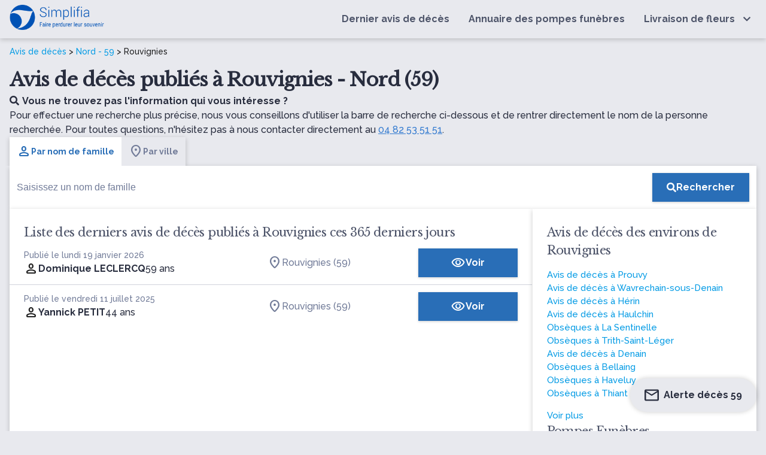

--- FILE ---
content_type: text/html; charset=UTF-8
request_url: https://www.simplifia.fr/avis-de-deces/ville/rouvignies-59
body_size: 10600
content:


<!DOCTYPE html>
<html lang="fr-FR">
<head>
    <meta http-equiv="Content-Type" content="text/html; charset=UTF-8"/>
    <meta name="viewport" content="width=device-width, initial-scale=1, maximum-scale=5.0"/>
    <meta name="theme-color" content="#296eb7"/>
            <link rel="canonical" href="https://www.simplifia.fr/avis-de-deces/ville/rouvignies-59"/>
    <meta name="robots" content="index,follow" />

            <link media="all" href="https://www.simplifia.fr/wp-content/cache/autoptimize/css/autoptimize_7cd407d4e6ef9a0b1ab35fddbd64f83d.css" rel="stylesheet"><title>Avis de décès Rouvignies (59) - obsèques et nécrologie à Rouvignies - Simplifia</title>
            <meta name="description" content="Retrouvez tous les avis de décès de la ville de Rouvignies (59) - Adresse et heure des obsèques - Livraison de fleurs de deuil - Condoléances en ligne"/>
            <meta property="og:type" content="website"/>
            <meta property="og:url" content="https://www.simplifia.fr/avis-de-deces/ville/rouvignies-59"/>
            <meta property="og:image"
                  content="https://www.simplifia.fr/wp-content/themes/simpli-wp-theme-pf-materialize/images/avis-de-deces-journaux.jpg"/>
            <meta property="og:image:width"
                  content="843"/>
            <meta property="og:image:height"
                  content="447"/>
            <meta property="og:title" content="Avis de décès Rouvignies (59) - obsèques et nécrologie à Rouvignies - Simplifia"/>
            <meta property="og:description" content="Retrouvez tous les avis de décès de la ville de Rouvignies (59) - Adresse et heure des obsèques - Livraison de fleurs de deuil - Condoléances en ligne"/>
            <meta name="twitter:title" content="Avis de décès Rouvignies (59) - obsèques et nécrologie à Rouvignies - Simplifia"/>
            <meta name="twitter:description" content="Retrouvez tous les avis de décès de la ville de Rouvignies (59) - Adresse et heure des obsèques - Livraison de fleurs de deuil - Condoléances en ligne"/>

			    <link rel="shortcut icon"
          href="https://www.simplifia.fr/wp-content/themes/simpli-wp-theme-pf-materialize/assets/images/simplifia/simplifia-favicon-48x48.ico">
    <link rel="icon" type="image/png" sizes="32x32"
          href="https://www.simplifia.fr/wp-content/themes/simpli-wp-theme-pf-materialize/assets/images/simplifia/favicon-32x32.png">
    <link rel="icon" type="image/png" sizes="16x16"
          href="https://www.simplifia.fr/wp-content/themes/simpli-wp-theme-pf-materialize/assets/images/simplifia/favicon-16x16.png">
    <link rel="apple-touch-icon" sizes="180x180"
          href="https://www.simplifia.fr/wp-content/themes/simpli-wp-theme-pf-materialize/assets/images/simplifia/apple-touch-icon.png">
    <meta name="msapplication-TileColor" content="#ffffff"/>
    <meta name="msapplication-TileImage"
          content="https://www.simplifia.fr/wp-content/themes/simpli-wp-theme-pf-materialize/assets/images/simplifia/ms-title-150x150.png"/>
    <meta name="twitter:image"
          content="https://www.simplifia.fr/wp-content/themes/simpli-wp-theme-pf-materialize/assets/images/simplifia/logo-simplifia-header.png"/>
    <meta name="twitter:site" content="@Simplifia_info"/>
    <meta name="twitter:card" content="summary"/>
    <meta name="twitter:creator" content="@Simplifia_info">
    <meta name='robots' content='max-image-preview:large' />
	<style>img:is([sizes="auto" i], [sizes^="auto," i]) { contain-intrinsic-size: 3000px 1500px }</style>
	
<!-- Google Tag Manager -->
<script>(function(w,d,s,l,i){w[l]=w[l]||[];w[l].push({'gtm.start':
new Date().getTime(),event:'gtm.js'});var f=d.getElementsByTagName(s)[0],
j=d.createElement(s),dl=l!='dataLayer'?'&l='+l:'';j.async=true;j.src=
'https://www.googletagmanager.com/gtm.js?id='+i+dl;f.parentNode.insertBefore(j,f);
})(window,document,'script','dataLayer','GTM-96DK');</script>
<!-- End Google Tag Manager -->

<link rel='dns-prefetch' href='//ajax.googleapis.com' />
<link rel='dns-prefetch' href='//cdnjs.cloudflare.com' />
<link rel='dns-prefetch' href='//www.simplifia.fr' />
<link rel='dns-prefetch' href='//fonts.googleapis.com' />
<link rel='stylesheet' id='materialize-css' href='https://cdnjs.cloudflare.com/ajax/libs/materialize/1.0.0/css/materialize.min.css?ver=6.8.3' type='text/css' media='all' />

<link rel='stylesheet' id='google-font-raleway-css' href='https://fonts.googleapis.com/css?family=Libre+Baskerville%3A400%7CRaleway%3A500%2C700&#038;ver=6.8.3' type='text/css' media='all' />
<link rel='stylesheet' id='materialize-icons-css' href='https://fonts.googleapis.com/icon?family=Material+Icons+Round%7CMaterial+Icons+Outlined%7CMaterial+Symbols+Outlined%7CMaterial+Symbols+Rounded&#038;ver=6.8.3' type='text/css' media='all' />

<style id='global-styles-inline-css' type='text/css'>
:root{--wp--preset--aspect-ratio--square: 1;--wp--preset--aspect-ratio--4-3: 4/3;--wp--preset--aspect-ratio--3-4: 3/4;--wp--preset--aspect-ratio--3-2: 3/2;--wp--preset--aspect-ratio--2-3: 2/3;--wp--preset--aspect-ratio--16-9: 16/9;--wp--preset--aspect-ratio--9-16: 9/16;--wp--preset--color--black: #000000;--wp--preset--color--cyan-bluish-gray: #abb8c3;--wp--preset--color--white: #ffffff;--wp--preset--color--pale-pink: #f78da7;--wp--preset--color--vivid-red: #cf2e2e;--wp--preset--color--luminous-vivid-orange: #ff6900;--wp--preset--color--luminous-vivid-amber: #fcb900;--wp--preset--color--light-green-cyan: #7bdcb5;--wp--preset--color--vivid-green-cyan: #00d084;--wp--preset--color--pale-cyan-blue: #8ed1fc;--wp--preset--color--vivid-cyan-blue: #0693e3;--wp--preset--color--vivid-purple: #9b51e0;--wp--preset--gradient--vivid-cyan-blue-to-vivid-purple: linear-gradient(135deg,rgba(6,147,227,1) 0%,rgb(155,81,224) 100%);--wp--preset--gradient--light-green-cyan-to-vivid-green-cyan: linear-gradient(135deg,rgb(122,220,180) 0%,rgb(0,208,130) 100%);--wp--preset--gradient--luminous-vivid-amber-to-luminous-vivid-orange: linear-gradient(135deg,rgba(252,185,0,1) 0%,rgba(255,105,0,1) 100%);--wp--preset--gradient--luminous-vivid-orange-to-vivid-red: linear-gradient(135deg,rgba(255,105,0,1) 0%,rgb(207,46,46) 100%);--wp--preset--gradient--very-light-gray-to-cyan-bluish-gray: linear-gradient(135deg,rgb(238,238,238) 0%,rgb(169,184,195) 100%);--wp--preset--gradient--cool-to-warm-spectrum: linear-gradient(135deg,rgb(74,234,220) 0%,rgb(151,120,209) 20%,rgb(207,42,186) 40%,rgb(238,44,130) 60%,rgb(251,105,98) 80%,rgb(254,248,76) 100%);--wp--preset--gradient--blush-light-purple: linear-gradient(135deg,rgb(255,206,236) 0%,rgb(152,150,240) 100%);--wp--preset--gradient--blush-bordeaux: linear-gradient(135deg,rgb(254,205,165) 0%,rgb(254,45,45) 50%,rgb(107,0,62) 100%);--wp--preset--gradient--luminous-dusk: linear-gradient(135deg,rgb(255,203,112) 0%,rgb(199,81,192) 50%,rgb(65,88,208) 100%);--wp--preset--gradient--pale-ocean: linear-gradient(135deg,rgb(255,245,203) 0%,rgb(182,227,212) 50%,rgb(51,167,181) 100%);--wp--preset--gradient--electric-grass: linear-gradient(135deg,rgb(202,248,128) 0%,rgb(113,206,126) 100%);--wp--preset--gradient--midnight: linear-gradient(135deg,rgb(2,3,129) 0%,rgb(40,116,252) 100%);--wp--preset--font-size--small: 13px;--wp--preset--font-size--medium: 20px;--wp--preset--font-size--large: 36px;--wp--preset--font-size--x-large: 42px;--wp--preset--spacing--20: 0.44rem;--wp--preset--spacing--30: 0.67rem;--wp--preset--spacing--40: 1rem;--wp--preset--spacing--50: 1.5rem;--wp--preset--spacing--60: 2.25rem;--wp--preset--spacing--70: 3.38rem;--wp--preset--spacing--80: 5.06rem;--wp--preset--shadow--natural: 6px 6px 9px rgba(0, 0, 0, 0.2);--wp--preset--shadow--deep: 12px 12px 50px rgba(0, 0, 0, 0.4);--wp--preset--shadow--sharp: 6px 6px 0px rgba(0, 0, 0, 0.2);--wp--preset--shadow--outlined: 6px 6px 0px -3px rgba(255, 255, 255, 1), 6px 6px rgba(0, 0, 0, 1);--wp--preset--shadow--crisp: 6px 6px 0px rgba(0, 0, 0, 1);}:where(.is-layout-flex){gap: 0.5em;}:where(.is-layout-grid){gap: 0.5em;}body .is-layout-flex{display: flex;}.is-layout-flex{flex-wrap: wrap;align-items: center;}.is-layout-flex > :is(*, div){margin: 0;}body .is-layout-grid{display: grid;}.is-layout-grid > :is(*, div){margin: 0;}:where(.wp-block-columns.is-layout-flex){gap: 2em;}:where(.wp-block-columns.is-layout-grid){gap: 2em;}:where(.wp-block-post-template.is-layout-flex){gap: 1.25em;}:where(.wp-block-post-template.is-layout-grid){gap: 1.25em;}.has-black-color{color: var(--wp--preset--color--black) !important;}.has-cyan-bluish-gray-color{color: var(--wp--preset--color--cyan-bluish-gray) !important;}.has-white-color{color: var(--wp--preset--color--white) !important;}.has-pale-pink-color{color: var(--wp--preset--color--pale-pink) !important;}.has-vivid-red-color{color: var(--wp--preset--color--vivid-red) !important;}.has-luminous-vivid-orange-color{color: var(--wp--preset--color--luminous-vivid-orange) !important;}.has-luminous-vivid-amber-color{color: var(--wp--preset--color--luminous-vivid-amber) !important;}.has-light-green-cyan-color{color: var(--wp--preset--color--light-green-cyan) !important;}.has-vivid-green-cyan-color{color: var(--wp--preset--color--vivid-green-cyan) !important;}.has-pale-cyan-blue-color{color: var(--wp--preset--color--pale-cyan-blue) !important;}.has-vivid-cyan-blue-color{color: var(--wp--preset--color--vivid-cyan-blue) !important;}.has-vivid-purple-color{color: var(--wp--preset--color--vivid-purple) !important;}.has-black-background-color{background-color: var(--wp--preset--color--black) !important;}.has-cyan-bluish-gray-background-color{background-color: var(--wp--preset--color--cyan-bluish-gray) !important;}.has-white-background-color{background-color: var(--wp--preset--color--white) !important;}.has-pale-pink-background-color{background-color: var(--wp--preset--color--pale-pink) !important;}.has-vivid-red-background-color{background-color: var(--wp--preset--color--vivid-red) !important;}.has-luminous-vivid-orange-background-color{background-color: var(--wp--preset--color--luminous-vivid-orange) !important;}.has-luminous-vivid-amber-background-color{background-color: var(--wp--preset--color--luminous-vivid-amber) !important;}.has-light-green-cyan-background-color{background-color: var(--wp--preset--color--light-green-cyan) !important;}.has-vivid-green-cyan-background-color{background-color: var(--wp--preset--color--vivid-green-cyan) !important;}.has-pale-cyan-blue-background-color{background-color: var(--wp--preset--color--pale-cyan-blue) !important;}.has-vivid-cyan-blue-background-color{background-color: var(--wp--preset--color--vivid-cyan-blue) !important;}.has-vivid-purple-background-color{background-color: var(--wp--preset--color--vivid-purple) !important;}.has-black-border-color{border-color: var(--wp--preset--color--black) !important;}.has-cyan-bluish-gray-border-color{border-color: var(--wp--preset--color--cyan-bluish-gray) !important;}.has-white-border-color{border-color: var(--wp--preset--color--white) !important;}.has-pale-pink-border-color{border-color: var(--wp--preset--color--pale-pink) !important;}.has-vivid-red-border-color{border-color: var(--wp--preset--color--vivid-red) !important;}.has-luminous-vivid-orange-border-color{border-color: var(--wp--preset--color--luminous-vivid-orange) !important;}.has-luminous-vivid-amber-border-color{border-color: var(--wp--preset--color--luminous-vivid-amber) !important;}.has-light-green-cyan-border-color{border-color: var(--wp--preset--color--light-green-cyan) !important;}.has-vivid-green-cyan-border-color{border-color: var(--wp--preset--color--vivid-green-cyan) !important;}.has-pale-cyan-blue-border-color{border-color: var(--wp--preset--color--pale-cyan-blue) !important;}.has-vivid-cyan-blue-border-color{border-color: var(--wp--preset--color--vivid-cyan-blue) !important;}.has-vivid-purple-border-color{border-color: var(--wp--preset--color--vivid-purple) !important;}.has-vivid-cyan-blue-to-vivid-purple-gradient-background{background: var(--wp--preset--gradient--vivid-cyan-blue-to-vivid-purple) !important;}.has-light-green-cyan-to-vivid-green-cyan-gradient-background{background: var(--wp--preset--gradient--light-green-cyan-to-vivid-green-cyan) !important;}.has-luminous-vivid-amber-to-luminous-vivid-orange-gradient-background{background: var(--wp--preset--gradient--luminous-vivid-amber-to-luminous-vivid-orange) !important;}.has-luminous-vivid-orange-to-vivid-red-gradient-background{background: var(--wp--preset--gradient--luminous-vivid-orange-to-vivid-red) !important;}.has-very-light-gray-to-cyan-bluish-gray-gradient-background{background: var(--wp--preset--gradient--very-light-gray-to-cyan-bluish-gray) !important;}.has-cool-to-warm-spectrum-gradient-background{background: var(--wp--preset--gradient--cool-to-warm-spectrum) !important;}.has-blush-light-purple-gradient-background{background: var(--wp--preset--gradient--blush-light-purple) !important;}.has-blush-bordeaux-gradient-background{background: var(--wp--preset--gradient--blush-bordeaux) !important;}.has-luminous-dusk-gradient-background{background: var(--wp--preset--gradient--luminous-dusk) !important;}.has-pale-ocean-gradient-background{background: var(--wp--preset--gradient--pale-ocean) !important;}.has-electric-grass-gradient-background{background: var(--wp--preset--gradient--electric-grass) !important;}.has-midnight-gradient-background{background: var(--wp--preset--gradient--midnight) !important;}.has-small-font-size{font-size: var(--wp--preset--font-size--small) !important;}.has-medium-font-size{font-size: var(--wp--preset--font-size--medium) !important;}.has-large-font-size{font-size: var(--wp--preset--font-size--large) !important;}.has-x-large-font-size{font-size: var(--wp--preset--font-size--x-large) !important;}
:where(.wp-block-post-template.is-layout-flex){gap: 1.25em;}:where(.wp-block-post-template.is-layout-grid){gap: 1.25em;}
:where(.wp-block-columns.is-layout-flex){gap: 2em;}:where(.wp-block-columns.is-layout-grid){gap: 2em;}
:root :where(.wp-block-pullquote){font-size: 1.5em;line-height: 1.6;}
</style>
<link rel="icon" href="https://www.simplifia.fr/wp-content/uploads/cropped-Favicon-Simplifia-32x32.png" sizes="32x32" />
<link rel="icon" href="https://www.simplifia.fr/wp-content/uploads/cropped-Favicon-Simplifia-192x192.png" sizes="192x192" />
<link rel="apple-touch-icon" href="https://www.simplifia.fr/wp-content/uploads/cropped-Favicon-Simplifia-180x180.png" />
<meta name="msapplication-TileImage" content="https://www.simplifia.fr/wp-content/uploads/cropped-Favicon-Simplifia-270x270.png" />
		<style type="text/css" id="wp-custom-css">
			.navbar-fixed nav {
    position: relative !important;
}

.wp-container-core-columns-layout-1{
margin-left:10%;
	margin-right:10%;
	    margin-top: 1em;
}		</style>
		</head>
<body class="wp-singular page-template page-template-page-templates page-template-liste-avis-de-deces page-template-page-templatesliste-avis-de-deces-php page page-id-18 page-child parent-pageid-8 wp-custom-logo wp-theme-simpli-wp-theme-pf-materialize smp">
<header class="smp-header">
    <nav class="smp-header--container" role="navigation">
        <div id="logo-container" class="brand-logo logo-simplifia valign-wrapper">
            <a href="https://www.simplifia.fr/" class="custom-logo-link" rel="home"><img width="494" height="138" src="https://www.simplifia.fr/wp-content/uploads/logo_simplifia.png" class="custom-logo" alt="Simplifia" decoding="async" fetchpriority="high" srcset="https://www.simplifia.fr/wp-content/uploads/logo_simplifia.png 494w, https://www.simplifia.fr/wp-content/uploads/logo_simplifia-300x84.png 300w" sizes="(max-width: 494px) 100vw, 494px" /></a>        </div>
        <div id="nav-mobile" class="sidenav">
            <div id="smp-cssmenu" class="menu-menu-principal-container"><ul id="menu-menu-principal" class="menu"><li id="menu-item-30" class="menu-item menu-item-type-custom menu-item-object-custom"><a href="/avis-de-deces/derniers-avis-de-deces-publies"><span>Dernier avis de décès</span></a></li>
<li id="menu-item-929" class="menu-item menu-item-type-custom menu-item-object-custom"><a href="/annuaire"><span>Annuaire des pompes funèbres</span></a></li>
<li id="menu-item-31" class="livraisonfleurs menu-item menu-item-type-custom menu-item-object-custom menu-item-has-children has-sub"><a href="https://www.simplifia.fr/boutique/"><span>Livraison de fleurs</span></a>
<ul>
	<li id="menu-item-865" class="menu-item menu-item-type-custom menu-item-object-custom"><span data-o="aHR0cHM6Ly93d3cuc2ltcGxpZmlhLmZyL2JvdXRpcXVlL2NhdGVnb3JpZXMvYm91cXVldHMtZGUtZGV1aWwv" class="obflink waves-effect waves-light" ><span>Bouquets de deuil</span></span></li>
	<li id="menu-item-866" class="menu-item menu-item-type-custom menu-item-object-custom"><span data-o="aHR0cHM6Ly93d3cuc2ltcGxpZmlhLmZyL2JvdXRpcXVlL2NhdGVnb3JpZXMvY29tcG9zaXRpb25zLWZsb3JhbGVzLWZ1bmVyYWlyZXMv" class="obflink waves-effect waves-light" ><span>Compositions florales funéraires</span></span></li>
	<li id="menu-item-867" class="menu-item menu-item-type-custom menu-item-object-custom"><span data-o="aHR0cHM6Ly93d3cuc2ltcGxpZmlhLmZyL2JvdXRpcXVlL2NhdGVnb3JpZXMvZ2VyYmVzLWRlLWZsZXVycy1kZS1kZXVpbC8=" class="obflink waves-effect waves-light" ><span>Gerbes de fleurs de deuil</span></span></li>
	<li id="menu-item-868" class="menu-item menu-item-type-custom menu-item-object-custom"><span data-o="aHR0cHM6Ly93d3cuc2ltcGxpZmlhLmZyL2JvdXRpcXVlL2NhdGVnb3JpZXMvY291cm9ubmVzLWZ1bmVyYWlyZXMv" class="obflink waves-effect waves-light" ><span>Couronnes funéraires</span></span></li>
	<li id="menu-item-869" class="menu-item menu-item-type-custom menu-item-object-custom"><span data-o="aHR0cHM6Ly93d3cuc2ltcGxpZmlhLmZyL2JvdXRpcXVlL2NhdGVnb3JpZXMvZmxldXJzLWVuLXBvdC1wb3VyLW9ic2VxdWVzLw==" class="obflink waves-effect waves-light" ><span>Fleurs en pot pour obsèques</span></span></li>
	<li id="menu-item-870" class="menu-item menu-item-type-custom menu-item-object-custom"><span data-o="aHR0cHM6Ly93d3cuc2ltcGxpZmlhLmZyL2JvdXRpcXVlL2NhdGVnb3JpZXMvcmFxdWV0dGVzLWRlLWZsZXVycy1kZS1kZXVpbC8=" class="obflink waves-effect waves-light" ><span>Raquettes de fleurs de deuil</span></span></li>
</ul>
</li>
</ul></div>            <div id="contact-nav">
                <ul class="light">
                    <li class="contact-nav-title">Contact</li>
                    <li><span class="light obflink" data-o="dGVsOjA0IDgyIDUzIDUxIDUx"><i
                                    class="fas fa-phone"></i>04 82 53 51 51</span></li>
                    <li><span class="light" data-o="bWFpbHRvOmNvbnRhY3RAc2ltcGxpZmlhLmZy"><i
                                    class="fas fa-envelope"></i>contact@simplifia.fr</span></li>
                </ul>
            </div>
        </div>
        <a href="#" data-target="nav-mobile" class="sidenav-trigger" aria-label="Ouvrir le menu">
            <i class="fas fa-bars main-text-color" id="ctamobile"></i>
        </a>
    </nav>
</header><div class="smp-page-container">
    <div class="smp-page-wrapper">
        <div class="smp-page-intro">
            <div class="simpli-breadcrumb">
                <a href="/">Avis de décès</a> >
                                    <a href="/avis-de-deces/departement/nord-59">Nord - 59</a> >
                    Rouvignies                            </div>
            <h1>
                Avis de décès publiés à Rouvignies - Nord (59)            </h1>

            
                            <p class="smp-body">
                    <span class="smp-body--b"><i class="fas fa-search"
                                                 style="margin-right: 5px"></i>Vous ne trouvez pas l'information qui vous intéresse ?</span>
                    <br>
                    Pour effectuer une recherche plus précise, nous vous conseillons d'utiliser la barre de recherche ci-dessous et de rentrer directement le nom de la personne recherchée. Pour toutes questions, n'hésitez pas à nous contacter directement au                    <span class="obflink smp-body--link" data-o=""tel:04 82 53 51 51"">04 82 53 51 51</span>.
                </p>
            
        </div>

        <div class="smp-searchbar">
    <ul class="tabs smp-tabs"
        id="start">
        <li class="tab">
            <a class="active smp-body smp-body--b"
               href="#name">
               <span class="smp-icon material-symbols-rounded wp-block-smp-smp-icon" data-icon-type="material-symbols-rounded" data-icon-family="Material+Symbols+Rounded" data-smp-icon="person" data-smp-icon-type="s_rounded"      ></span>
               Par nom de famille</a>

        </li>
        <li class="tab">
            <a href="#city" class="smp-body smp-body--b">
                <span class="smp-icon material-symbols-rounded wp-block-smp-smp-icon" data-icon-type="material-symbols-rounded" data-icon-family="Material+Symbols+Rounded" data-smp-icon="location_on" data-smp-icon-type="s_rounded"      ></span>
                Par ville</a>
        </li>
    </ul>
    <div id="name"
         class="smp-search-field">
        <form class="searchform valign-wrapper"
              action="/avis-de-deces/recherche"
              method="get">
            <input type="hidden"
                   name="q"
                   value="name"
                   placeholder="name">
            <div class="smp-search-field__input">
                <input type="text"
                       name="value"
                       class="search "
                       id="nameInput"
                       autocomplete="off"
                       placeholder="Saisissez un nom de famille">

            </div>
            <div class="smp-search-field__action">
                <button type="submit"
                        aria-label="Rechercher"
                        class="smp-button smp-button-primary"><i
                            class="fas fa-search"
                    ></i><span class="smp-search-field__action__text">Rechercher</span>
                </button>
            </div>
        </form>
    </div>
    <div id="city"
         class="smp-search-field" style="display: none">
        <form class="searchform valign-wrapper"
              action="/"
              autocomplete="off"
              method="get">
            <input type="hidden"
                   name="q"
                   value="city">
            <div class="smp-search-field__input" id="cities">
                <input type="text" class="form-control" autocomplete="off" id="form-city"
                       placeholder="Saisissez une ville">

            </div>
            <div class="smp-search-field__action">
                <button type="submit"
                        aria-label="Rechercher"
                        class="smp-button smp-button-primary">
                    <i
                            class="fas fa-search"></i>
                    <span class="smp-search-field__action__text">Rechercher</span>
                </button>
            </div>
        </form>
    </div>
</div>
<script>
    var searchByNameUrl = 'L3dwLWpzb24vbWVtb3JpYWwvdjEvb2JpdHVhcmllcz9sYXN0bmFtZT0=';

    var urlObituary = 'YXZpcy1kZS1kZWNlcw==';
    var urlVille = 'YXZpcy1kZS1kZWNlcy92aWxsZQ==';
</script>


<script type="application/ld+json">
    {
        "@context": "http://schema.org",
        "@type": "WebSite",
        "url": "https://www.simplifia.fr",
        "potentialAction": {
            "@type": "SearchAction",
            "target": "https://www.simplifia.fr/avis-de-deces/recherche?q=name&value={search_term_string}",
            "query-input": "required name=search_term_string"
        }
    }
</script>
        <div class="smp-obituaries-with-location">
            <div class="smp-card smp-card--list-obituaries">
                                    <h2>
                        Liste des derniers avis de décès publiés à Rouvignies ces 365 derniers jours                    </h2>
                    
<table class="smp-table-obituaries">
    <tbody>
            <tr class="smp-table-obituaries__row obflink" data-l="L2F2aXMtZGUtZGVjZXMvZG9taW5pcXVlLWxlY2xlcmNxLXJvdXZpZ25pZXM=">
            <td class="smp-table-obituaries__row__defunct">
                <div class="smp-caption smp-grey-500">
                                            Publié le lundi 19 janvier 2026                                    </div>
                <div class="smp-table-obituaries__row__defunct__info">
                    <span class="smp-icon material-symbols-rounded wp-block-smp-smp-icon" data-icon-type="material-symbols-rounded" data-icon-family="Material+Symbols+Rounded" data-smp-icon="person" data-smp-icon-type="s_rounded"      ></span>
                    <div class="smp-table-obituaries__row__defunct__details">
                         <a href="/avis-de-deces/dominique-leclercq-rouvignies">
                            <span class="smp-body smp-body--b">Dominique LECLERCQ</span>

                                                              <div class="smp-table-obituaries__row__defunct__complements">
                                                                                                          <span class="smp-body" data-cy="age">
                                                                                        59 ans</span>
                                                                     </div>
                                                     </a>
                    </div>
                </div>
            </td>
            <td class="smp-table-obituaries__row__city">
                                                            <span class="obflink smp-body"
                              data-o="L2F2aXMtZGUtZGVjZXMvdmlsbGUvcm91dmlnbmllcy01OQ==">
                           <span class="smp-icon material-symbols-rounded wp-block-smp-smp-icon" data-icon-type="material-symbols-rounded" data-icon-family="Material+Symbols+Rounded" data-smp-icon="location_on" data-smp-icon-type="s_rounded"      ></span>
                               Rouvignies (59)                        </span>
                                                </td>
            <td class="smp-table-obituaries__row__action">
                <span class="obflink smp-button smp-button-primary"
                      data-cy="list-obituary-cta-button"
                      data-o="L2F2aXMtZGUtZGVjZXMvZG9taW5pcXVlLWxlY2xlcmNxLXJvdXZpZ25pZXM=">
                    <span class="smp-icon material-symbols-outlined wp-block-smp-smp-icon" data-icon-type="material-symbols-outlined" data-icon-family="Material+Symbols+Outlined" data-smp-icon="visibility" data-smp-icon-type="outlined"      ></span>
                    Voir                </span>
            </td>
        </tr>
            <tr class="smp-table-obituaries__row obflink" data-l="L2F2aXMtZGUtZGVjZXMveWFubmljay1wZXRpdC05MDc0Nzc=">
            <td class="smp-table-obituaries__row__defunct">
                <div class="smp-caption smp-grey-500">
                                            Publié le vendredi 11 juillet 2025                                    </div>
                <div class="smp-table-obituaries__row__defunct__info">
                    <span class="smp-icon material-symbols-rounded wp-block-smp-smp-icon" data-icon-type="material-symbols-rounded" data-icon-family="Material+Symbols+Rounded" data-smp-icon="person" data-smp-icon-type="s_rounded"      ></span>
                    <div class="smp-table-obituaries__row__defunct__details">
                         <a href="/avis-de-deces/yannick-petit-907477">
                            <span class="smp-body smp-body--b">Yannick PETIT</span>

                                                              <div class="smp-table-obituaries__row__defunct__complements">
                                                                                                          <span class="smp-body" data-cy="age">
                                                                                        44 ans</span>
                                                                     </div>
                                                     </a>
                    </div>
                </div>
            </td>
            <td class="smp-table-obituaries__row__city">
                                                            <span class="obflink smp-body"
                              data-o="L2F2aXMtZGUtZGVjZXMvdmlsbGUvcm91dmlnbmllcy01OQ==">
                           <span class="smp-icon material-symbols-rounded wp-block-smp-smp-icon" data-icon-type="material-symbols-rounded" data-icon-family="Material+Symbols+Rounded" data-smp-icon="location_on" data-smp-icon-type="s_rounded"      ></span>
                               Rouvignies (59)                        </span>
                                                </td>
            <td class="smp-table-obituaries__row__action">
                <span class="obflink smp-button smp-button-primary"
                      data-cy="list-obituary-cta-button"
                      data-o="L2F2aXMtZGUtZGVjZXMveWFubmljay1wZXRpdC05MDc0Nzc=">
                    <span class="smp-icon material-symbols-outlined wp-block-smp-smp-icon" data-icon-type="material-symbols-outlined" data-icon-family="Material+Symbols+Outlined" data-smp-icon="visibility" data-smp-icon-type="outlined"      ></span>
                    Voir                </span>
            </td>
        </tr>
        </tbody>
</table>

<script>
    document.querySelectorAll('.smp-table-obituaries__row__city a').forEach((link) => link.addEventListener('click', (e) => e.stopPropagation()));
</script>

<script type="application/ld+json">
    {
"@context": "http://schema.org",
  "@type": "ItemList",
  "itemListElement":[
        {
      "@type": "ListItem",
      "position": 1,
      "url" : "https://www.simplifia.fr/avis-de-deces/dominique-leclercq-rouvignies"
  },
            {
      "@type": "ListItem",
      "position": 2,
      "url" : "https://www.simplifia.fr/avis-de-deces/yannick-petit-907477"
  }
            ]
  }


</script>
                            </div>


            
                <div class="smp-card">
                        <style>
        #toggleCities {
            display: none;
        }

        .more-cities {
            display: none;
        }

        .toggle-cities {
            color: #039be5;
            font-weight: 500;
            font-size: 15px;
            cursor: pointer;
        }

        #toggleCities:checked + .more-cities {
            display: block;
        }

        #toggleCities:checked ~ .toggle-cities > .toggle-more-cities {
            display: none;
        }

        .toggle-cities > .toggle-more-cities {
            display: block;
        }

        #toggleCities:checked ~ .toggle-cities > .toggle-less-cities {
            display: block;
        }

        .toggle-cities > .toggle-less-cities {
            display: none;
        }
    </style>
    <div >
                            <h2>Avis de décès des environs de Rouvignies</h2>
                    <ul>
                            <li>
                    <a href="/avis-de-deces/ville/prouvy-59">Avis de décès à Prouvy</a>
                </li>
                                <li>
                    <a href="/avis-de-deces/ville/wavrechain-sous-denain-59">Avis de décès à Wavrechain-sous-Denain</a>
                </li>
                                <li>
                    <a href="/avis-de-deces/ville/herin-59">Avis de décès à Hérin</a>
                </li>
                                <li>
                    <a href="/avis-de-deces/ville/haulchin-59">Avis de décès à Haulchin</a>
                </li>
                                <li>
                    <a href="/avis-de-deces/ville/la-sentinelle-59">Obsèques à La Sentinelle</a>
                </li>
                                <li>
                    <a href="/avis-de-deces/ville/trith-saint-leger-59">Obsèques à Trith-Saint-Léger</a>
                </li>
                                <li>
                    <a href="/avis-de-deces/ville/denain-59">Avis de décès à Denain</a>
                </li>
                                <li>
                    <a href="/avis-de-deces/ville/bellaing-59">Obsèques à Bellaing</a>
                </li>
                                <li>
                    <a href="/avis-de-deces/ville/haveluy-59">Obsèques à Haveluy</a>
                </li>
                                <li>
                    <a href="/avis-de-deces/ville/thiant-59">Obsèques à Thiant</a>
                </li>
                
        </ul>

                    <input type="checkbox" id="toggleCities"/>
            <ul class="more-cities">
                                    <li>
                        <a href="/avis-de-deces/ville/aubry-du-hainaut-59">Avis de décès à Aubry-du-Hainaut</a>
                    </li>
                                        <li>
                        <a href="/avis-de-deces/ville/maing-59">Obsèques à Maing</a>
                    </li>
                                        <li>
                        <a href="/avis-de-deces/ville/petite-foret-59">Avis de décès à Petite-Forêt</a>
                    </li>
                                        <li>
                        <a href="/avis-de-deces/ville/douchy-les-mines-59">Obsèques à Douchy-les-Mines</a>
                    </li>
                                        <li>
                        <a href="/avis-de-deces/ville/wallers-59">Obsèques à Wallers</a>
                    </li>
                                        <li>
                        <a href="/avis-de-deces/ville/monchaux-sur-ecaillon-59">Avis de décès à Monchaux-sur-Écaillon</a>
                    </li>
                                        <li>
                        <a href="/avis-de-deces/ville/valenciennes-59">Avis de décès à Valenciennes</a>
                    </li>
                                        <li>
                        <a href="/avis-de-deces/ville/lourches-59">Avis de décès à Lourches</a>
                    </li>
                                        <li>
                        <a href="/avis-de-deces/ville/famars-59">Avis de décès à Famars</a>
                    </li>
                                        <li>
                        <a href="/avis-de-deces/ville/anzin-59">Obsèques à Anzin</a>
                    </li>
                                        <li>
                        <a href="/avis-de-deces/ville/aulnoy-lez-valenciennes-59">Obsèques à Aulnoy-lez-Valenciennes</a>
                    </li>
                                        <li>
                        <a href="/avis-de-deces/ville/querenaing-59">Avis de décès à Quérénaing</a>
                    </li>
                                        <li>
                        <a href="/avis-de-deces/ville/escaudain-59">Obsèques à Escaudain</a>
                    </li>
                                        <li>
                        <a href="/avis-de-deces/ville/helesmes-59">Avis de décès à Hélesmes</a>
                    </li>
                                        <li>
                        <a href="/avis-de-deces/ville/noyelles-sur-selle-59">Obsèques à Noyelles-sur-Selle</a>
                    </li>
                                        <li>
                        <a href="/avis-de-deces/ville/beuvrages-59">Avis de décès à Beuvrages</a>
                    </li>
                                        <li>
                        <a href="/avis-de-deces/ville/marly-57">Avis de décès à Marly</a>
                    </li>
                                        <li>
                        <a href="/avis-de-deces/ville/verchain-maugre-59">Avis de décès à Verchain-Maugré</a>
                    </li>
                                        <li>
                        <a href="/avis-de-deces/ville/neuville-sur-escaut-59">Obsèques à Neuville-sur-Escaut</a>
                    </li>
                                        <li>
                        <a href="/avis-de-deces/ville/haspres-59">Avis de décès à Haspres</a>
                    </li>
                                        <li>
                        <a href="/avis-de-deces/ville/artres-59">Avis de décès à Artres</a>
                    </li>
                                        <li>
                        <a href="/avis-de-deces/ville/hornaing-59">Avis de décès à Hornaing</a>
                    </li>
                                        <li>
                        <a href="/avis-de-deces/ville/roeulx-59">Obsèques à Rœulx</a>
                    </li>
                                        <li>
                        <a href="/avis-de-deces/ville/sommaing-59">Avis de décès à Sommaing</a>
                    </li>
                                        <li>
                        <a href="/avis-de-deces/ville/raismes-59">Avis de décès à Raismes</a>
                    </li>
                                        <li>
                        <a href="/avis-de-deces/ville/erre-59">Obsèques à Erre</a>
                    </li>
                                        <li>
                        <a href="/avis-de-deces/ville/hasnon-59">Obsèques à Hasnon</a>
                    </li>
                                        <li>
                        <a href="/avis-de-deces/ville/vendegies-sur-ecaillon-59">Avis de décès à Vendegies-sur-Écaillon</a>
                    </li>
                                        <li>
                        <a href="/avis-de-deces/ville/lieu-saint-amand-59">Obsèques à Lieu-Saint-Amand</a>
                    </li>
                                        <li>
                        <a href="/avis-de-deces/ville/bruay-sur-l-escaut-59">Avis de décès à Bruay-sur-l'Escaut</a>
                    </li>
                                </ul>
            <label class="toggle-cities" for="toggleCities">
                <span class="toggle-more-cities">Voir plus</span>
                <span class="toggle-less-cities">Voir moins</span>
            </label>
            
    </div>
                            <div>
                            <h2>Pompes Funèbres</h2>
                            <ul>
                                <li><a href="/annuaire/pompes-funebres-nord-59/rouvignies">Toutes les agences de pompes funèbres à  Rouvignies</a></li>
                            </ul>
                        </div>
                                    </div>
            
            
        </div>

            </div>
</div>


        <div style="position: relative" id="modalAlartMail">
            
<!-- Modal Trigger -->
<a class="modal-trigger fab_alert_mail" href="#emailAlert" id="fabMailAlert">
    <div class="mail-letter">
        <svg width="100%" height="100%" viewBox="0 0 20 16" fill="none" xmlns="http://www.w3.org/2000/svg">
    <path d="M2 16C1.45 16 0.979333 15.8043 0.588 15.413C0.196 15.021 0 14.55 0 14V2C0 1.45 0.196 0.979333 0.588 0.588C0.979333 0.196 1.45 0 2 0H18C18.55 0 19.021 0.196 19.413 0.588C19.8043 0.979333 20 1.45 20 2V14C20 14.55 19.8043 15.021 19.413 15.413C19.021 15.8043 18.55 16 18 16H2ZM10 9L2 4V14H18V4L10 9ZM10 7L18 2H2L10 7ZM2 4V2V14V4Z"
          fill="currentColor"/>
</svg>
    </div>
    <div class="mail-letter-label" id="fabMailAlertMessage">Alerte décès 59    </div>
</a>

<!-- Modal Structure -->
<div id="emailAlert" class="modal smp-modal smp-modal--small">
    <form class="modal-container" id="add-mail-alert-form">

        <a class="modal-cross modal-close">
            <svg width="100%" height="100%" viewBox="0 0 14 14" fill="none" xmlns="http://www.w3.org/2000/svg">
    <path d="M1.4 14L0 12.6L5.6 7L0 1.4L1.4 0L7 5.6L12.6 0L14 1.4L8.4 7L14 12.6L12.6 14L7 8.4L1.4 14Z"
          fill="currentColor"/>
</svg>
        </a>

        <div class="notification-active">
            <svg width="100%" height="100%" viewBox="0 0 24 28" fill="none" xmlns="http://www.w3.org/2000/svg">
    <path d="M0.133301 11.101C0.133301 9.30101 0.511079 7.59546 1.26663 5.98435C2.02219 4.37323 3.09997 3.00101 4.49997 1.86768L5.86663 3.36768C4.68886 4.32323 3.77219 5.47323 3.11663 6.81768C2.46108 8.16212 2.1333 9.5899 2.1333 11.101H0.133301ZM21.9 11.101C21.9 9.5899 21.5889 8.16212 20.9666 6.81768C20.3444 5.47323 19.4444 4.32323 18.2666 3.36768L19.6333 1.86768C21.0111 3.02323 22.0666 4.40101 22.8 6.00101C23.5333 7.60101 23.9 9.30101 23.9 11.101H21.9ZM1.3333 23.3343V21.3343H4.1333V11.1343C4.1333 9.26768 4.6833 7.60657 5.7833 6.15101C6.8833 4.69546 8.3333 3.77879 10.1333 3.40101V2.43435C10.1333 1.92323 10.3166 1.50101 10.6833 1.16768C11.05 0.834345 11.4889 0.667679 12 0.667679C12.5111 0.667679 12.95 0.834345 13.3166 1.16768C13.6833 1.50101 13.8666 1.92323 13.8666 2.43435V3.40101C15.6666 3.77879 17.1222 4.69546 18.2333 6.15101C19.3444 7.60657 19.9 9.26768 19.9 11.1343V21.3343H22.6666V23.3343H1.3333ZM12 27.3343C11.2889 27.3343 10.6666 27.0732 10.1333 26.551C9.59997 26.0288 9.3333 25.401 9.3333 24.6677H14.6666C14.6666 25.401 14.4055 26.0288 13.8833 26.551C13.3611 27.0732 12.7333 27.3343 12 27.3343ZM6.1333 21.3343H17.9V11.1343C17.9 9.4899 17.3333 8.0899 16.2 6.93434C15.0666 5.77879 13.6777 5.20101 12.0333 5.20101C10.3889 5.20101 8.99441 5.77879 7.84997 6.93434C6.70552 8.0899 6.1333 9.4899 6.1333 11.1343V21.3343Z"
          fill="currentColor"/>
</svg>
        </div>

        <div class="smp-h4">Soyez alerté des décès dans le 59            - Nord</div>

        <div class="input-field inline">
            <input id="email_alert" type="email" class="validate"
                   pattern="^[a-zA-Z0-9._%+-]+@[a-zA-Z0-9.-]+\.[a-zA-Z]{2,}$"
                   autocomplete="off" required style="padding-left: 10px; max-width: 95%; margin-top: 2px;">
            <label for="email_alert" class="paddingLeftTenPx">Adresse e-mail</label>
            <span class="helper-text" data-error="Veuillez saisir un e-mail valide."></span>
        </div>


        
                    <input type="hidden" id="departmentZipCode" value="59">
        

        <div class="description">En cliquant sur "recevoir les alertes", vous recevrez un e-mail quotidien d’avis de
            décès. Vous acceptez également les conditions d’utilisation du site simplifia.fr
        </div>

        <button class="smp-button smp-button-primary" type="submit" id="add-mail-alert" name="action">
            Recevoir les alertes
        </button>
    </form>
</div>        </div>
    
<footer id="simplifia" class="smp-footer">
  <div class="smp-footer-container">
    <div class="smp-footer-item">
        <span class="smp-h2">Nos services</span>
        <ul>
            <li>
                <span class="obflink" data-o="L2F2aXMtZGUtZGVjZXMvZGVybmllcnMtYXZpcy1kZS1kZWNlcy1wdWJsaWVz">Avis de décès</span>
            </li>
            <li>
                <span class="obflink" data-o="aHR0cHM6Ly93d3cuc2ltcGxpZmlhLmZyL2F2aXMtZGUtZGVjZXMvZmFtaWxsZXM=">Liste des familles</span>
            </li>
            <li>
                <span class="obflink" data-o="L2FubnVhaXJl">Annuaire des pompes funèbres</span>
            </li>
            <li>
                <span class="obflink" data-o="L2JvdXRpcXVlLw==">Livraison de fleurs</span>
            </li>
            <li>
            <span style="display: block; margin-bottom: 4px;" class="obflink" data-o="aHR0cHM6Ly93d3cuc2lsdmVyYWxsaWFuY2UuY29tLw=="><img src="https://www.simplifia.fr/wp-content/themes/simpli-wp-theme-pf-materialize/assets/images/silver-alliance-logo.png" alt="Silver Alliance" style="width: 50px; height: 50px;"></span>
                Simplifia est membre de la Silver Alliance,<br> premier collectif de marques dédié au mieux vieillir<br> à domicile. Pour en savoir plus : <span class="obflink" data-o="aHR0cHM6Ly93d3cuc2lsdmVyYWxsaWFuY2UuY29tLw==">www.silveralliance.com</span>
            </li>
        </ul>
    </div>
    <div class="smp-footer-item">
        <span class="smp-h2">Contactez-nous</span>
        <ul class="smp-footer-contacts">
            <li>
            <span class="obflink" data-o="dGVsOiszMzQ4MjUzNTE1MQ==">
                <i class="fas fa-phone left"></i>04 82 53 51 51
            </span>
            </li>
            <li>
            <span class="obflink" data-o="bWFpbHRvOmNvbnRhY3RAc2ltcGxpZmlhLmZy">
                <i class="fas fa-envelope left"></i>contact@simplifia.fr
            </span>
            </li>
        </ul>
    </div>
    <div class="smp-footer-item">
        <span class="smp-h2">Réseaux sociaux</span>
        <ul class="smp-footer-socials list_horizontal">
                            <li>

            <span class="obflink" data-o="aHR0cHM6Ly93d3cuZmFjZWJvb2suY29tL3NpbXBsaWZpYS8=">
                <i
                        class="fab fa-facebook-f"></i>
            </span>
                </li>
                <li>
            <span class="obflink" data-o="aHR0cHM6Ly93d3cubGlua2VkaW4uY29tL2NvbXBhbnkvc2ltcGxpZmlhLWZvci1idXNpbmVzcw==">
                <i
                        class="fab fa-linkedin-in"></i>
            </span>
                </li>
                    </ul>
    </div>
    <div class="smp-footer-item">
        <span class="smp-h2">Liens utiles</span>
        <ul>
            <li>
            <span class="obflink"
                  data-o="aHR0cHM6Ly9kb2NzLmdvb2dsZS5jb20vZm9ybXMvZC9lLzFGQUlwUUxTZHJVQXBWQ1A3OXhBR2NXMFJQbjd5dENjNlBEeUN1ZHN2VE9CNEU4QUN6TjFKMHBnL3ZpZXdmb3Jt">Publier un avis de décès</span>
            </li>
            <li>
                <span class="obflink" data-o="bWFpbHRvOmNvbnRhY3RAc2ltcGxpZmlhLmZy">Signaler un abus/une erreur</span>
            </li>
            <li>
                <span class="obflink" data-o="amF2YXNjcmlwdDpvcGVuQXhlcHRpb0Nvb2tpZXMoKQ==">Gestionnaire de cookies</span>
            </li>

            <li>
                                    <span class="obflink"
                          data-o="aHR0cHM6Ly93d3cud2VsY29tZXRvdGhlanVuZ2xlLmNvbS9mci9jb21wYW5pZXMvc2ltcGxpZmlh">Consultez nos offres d'emploi</span>
                            </li>
            <li>
            <span class="obflink"
                  data-o="L3dwLXBvbGl0aXF1ZS1kb25uZWVzLXBlcnNvbm5lbGxlcw==">Politique de traitement des données</span>
            </li>
            <li>
        </ul>
    </div>
</div>

<div class="footer-copyright">
    <div class="container">
        <div class="row center">© Simplifia - Tous droits réservés - <span class="obflink" tabindex="0"
                                                                                   data-o="aHR0cHM6Ly93d3cuc2ltcGxpZmlhLmZyL3dwLWNndg==">
                    CGV</span> - <span class="obflink" tabindex="0"
                                                                                   data-o="aHR0cHM6Ly93d3cuc2ltcGxpZmlhLmZyL2NndQ==">
                    CGU</span> - <span class="obflink" tabindex="0"
                                               data-o="aHR0cHM6Ly93d3cuc2ltcGxpZmlhLmZyL3dwLW1lbnRpb25zLWxlZ2FsZXM=">
                    Mentions légales</span>        </div>
    </div>
</div></footer>
<script type="speculationrules">
{"prefetch":[{"source":"document","where":{"and":[{"href_matches":"\/*"},{"not":{"href_matches":["\/wp-*.php","\/wp-admin\/*","\/wp-content\/uploads\/*","\/wp-content\/*","\/wp-content\/plugins\/*","\/wp-content\/themes\/simpli-wp-theme-pf-materialize\/*","\/*\\?(.+)"]}},{"not":{"selector_matches":"a[rel~=\"nofollow\"]"}},{"not":{"selector_matches":".no-prefetch, .no-prefetch a"}}]},"eagerness":"conservative"}]}
</script>

<link rel='stylesheet' id='google-material-icons-outlined-css' href='https://fonts.googleapis.com/icon?family=Material+Symbols+Outlined&#038;ver=6.8.3#asyncload' type='text/css' media='all' />
<link rel='stylesheet' id='google-material-icons-s_rounded-css' href='https://fonts.googleapis.com/icon?family=Material+Symbols+Rounded&#038;ver=6.8.3#asyncload' type='text/css' media='all' />
<script type="text/javascript" src="https://ajax.googleapis.com/ajax/libs/jquery/3.6.1/jquery.min.js?ver=6.8.3" id="jquery-js"></script>
<script type="text/javascript" src="https://cdnjs.cloudflare.com/ajax/libs/materialize/1.0.0/js/materialize.min.js?ver=6.8.3" id="memorial-materialize-js-js"></script>
<script type="text/javascript" src="https://www.simplifia.fr/wp-content/themes/simpli-wp-theme-pf-materialize/assets/js/init-js.js?ver=1769079676" id="memorial-init-js-js"></script>
<script type="text/javascript" id="SearchBarAutocomplete-js-extra">
/* <![CDATA[ */
var translation = {"ans":"ans","publieLe":"Publi\u00e9 le"};
/* ]]> */
</script>
<script type="text/javascript" async="async" src="https://www.simplifia.fr/wp-content/plugins/simpli-wp-obituary/Widgets/MemorialWidgets/MemorialSearchBarWidget/Views/js/SearchBarAutocomplete.js?ver=1769157819#asyncload" id="SearchBarAutocomplete-js"></script>
<script type="text/javascript" src="https://www.simplifia.fr/wp-content/plugins/simpli-wp-obituary/build/blocks/common/smp-icon/view.js?ver=51ff31bae3f2e999ad5b" id="smp-smp-icon-view-script-js" defer="defer" data-wp-strategy="defer"></script>
<script type="text/javascript" src="https://www.simplifia.fr/wp-content/plugins/simpli-wp-obituary/Widgets/MemorialWidgets/MemorialObituariesWidget/Views/_part/../js/post-email-alert.js?ver=1769157818" id="post_mail_alert_js-js"></script>
 
</body>
</html>
<script type="application/ld+json">
    {
     "@context": "http://schema.org",
     "@type": "BreadcrumbList",
     "itemListElement":
     [
      {
       "@type": "ListItem",
       "position": 1,
       "item":
       {
        "@id": "https://www.simplifia.fr",
    "name": "Simplifia"
    }
  },
   {
   "@type": "ListItem",
   "position": 2,
   "item":
   {
    "@id": "",
    "name": "Avis de décès"
    }
  },
    {
   "@type": "ListItem",
  "position": 3,
  "item":
   {
     "@id": "https://www.simplifia.fr/avis-de-deces/ville/rouvignies-59",
     "name": "Rouvignies"

   }
  }
   ]
}


</script>

<!-- Performance optimized by Redis Object Cache. Learn more: https://wprediscache.com -->


--- FILE ---
content_type: text/css
request_url: https://www.simplifia.fr/wp-content/cache/autoptimize/css/autoptimize_7cd407d4e6ef9a0b1ab35fddbd64f83d.css
body_size: 5609
content:
:root{--smp-primary-color:#296eb7;--smp-primary-color-hover:#296eb7D9;--smp-primary-color-92:#deeaf7;--smp-primary-color-96:#eef5fb;--smp-dark-grey-900:#282d3e;--smp-grey-25:#f9fafb;--smp-grey-50:#e8e9ee;--smp-grey-100:#d0d3dc;--smp-grey-200:#b9bdcb;--smp-grey-300:#a1a7b9;--smp-grey-400:#8991a9;--smp-grey-500:#717b98;--smp-grey-600:#5f6780;--smp-grey-700:#4d5469;--smp-grey-800:#3d4252;--smp-grey-900:#2b2f3b;--smp-blue-link:#347bd0;--smp-blue-cta:#347bd0;--smp-blue-50:#e3f2fd;--smp-blue-100:#bbdefb;--smp-green-500:#019c8a;--smp-orange-700:#ef7f18;--smp-white:#fff;--smp-shadow:rgba(0,0,0,.2);--smp-hero-background:#e4d49b;--smp-hero-background-92:#f4eed7;--smp-red-error:#af2021;--smp-green-success:#006e5e;--smp-hero-88:#f2eacf;--smp-spacing-1:4px;--smp-spacing-2:8px;--smp-spacing-3:12px;--smp-spacing-4:16px;--smp-spacing-5:20px;--smp-spacing-6:24px;--smp-h1-font-size:var(--wp--preset--font-size--h-1);--smp-h2-font-size:var(--wp--preset--font-size--h-2);--smp-h3-font-size:var(--wp--preset--font-size--h-3);--smp-h1-line-height:var(--wp--preset--font-size--h-1);--smp-h2-line-height:var(--wp--preset--font-size--h-2);--smp-h3-line-height:var(--wp--preset--font-size--h-3)}.smp{font-family:Raleway}.smp-body{color:var(--smp-dark-grey-900);font-size:16px;font-style:normal;font-weight:500;line-height:150%;padding:0;margin:0}.smp-body--b{font-weight:700}.smp-body--link{text-decoration-line:underline;color:var(--smp-blue-link)}.smp-h1,h1,.smp h1,.smp .smp-h1{color:var(--smp-dark-grey-900);font-family:Libre Baskerville;font-size:32px;font-style:normal;font-weight:700;line-height:150%;letter-spacing:-.96px;padding:0;margin:0}.smp .smp-subtitle,.smp-subtitle{color:var(--smp-dark-grey-900);font-family:Libre Baskerville;font-size:16px;font-style:normal;font-weight:400;line-height:150%;padding:0;margin:0}.smp-h2,h2,.smp h2,.smp .smp-h2{color:var(--smp-grey-700);font-family:Libre Baskerville;font-size:20px;font-style:normal;font-weight:400;line-height:150%;letter-spacing:-.6px;padding:0;margin:0}.smp-h3,h3,.smp h3,.smp .smp-h3{color:var(--smp-dark-grey-900);font-family:Libre Baskerville;font-size:16px;font-style:normal;font-weight:700;line-height:150%;letter-spacing:-.32px;padding:0;margin:0}.smp-caption{color:var(--smp-dark-grey-900);font-size:14px;font-style:normal;font-weight:500;line-height:150%;padding:0;margin:0}.smp-grey-700{color:var(--smp-grey-700)}.smp-grey-500{color:var(--smp-grey-500)}.smp-card{display:flex;padding:16px;flex-direction:column;justify-content:center;align-items:flex-start;gap:16px;align-self:stretch;box-shadow:0px 2px 8px 0px var(--smp-shadow);background:var(--smp-white);border-radius:0}.smp-card.smp-card--8{gap:8px}@media only screen and (min-width:576px){.smp-card{padding:24px}}.fa,.fas,.far,.fal,.fab{-moz-osx-font-smoothing:grayscale;-webkit-font-smoothing:antialiased;display:inline-block;font-style:normal;font-variant:normal;text-rendering:auto;line-height:1}.fa-phone:before{content:"\f095"}.fa-map-marker-alt:before{content:"\f3c5"}.fa-search:before{content:"\f002"}.fa-calendar-alt:before{content:"\f073"}.fa-heart:before{content:"\f004"}.fa-arrow-circle-right:before{content:"\f0a9"}.fa-envelope:before{content:"\f0e0"}.fa-facebook-f:before{content:"\f39e"}.fa-twitter:before{content:"\f099"}.fa-google-plus-g:before{content:"\f0d5"}.fa-linkedin-in:before{content:"\f0e1"}.fa-clock:before{content:"\f017"}.fa-shipping-fast:before{content:"\f48b"}.fa-lock:before{content:"\f023"}.fa-pen:before{content:"\f304"}.fa-info-circle:before{content:"\f05a"}.fa-check-circle:before{content:"\f058"}.fa-pagelines:before{content:"\f18c"}.fa-umbrella:before{content:"\f0e9"}.fa-thumbs-down:before{content:"\f165"}.fa-thumbs-up:before{content:"\f164"}.fa-star:before{content:"\f005"}.fa-star-half-alt:before{content:"\f5c0"}.fa-chevron-down:before{content:"\f078"}.fa-chevron-left:before{content:"\f053"}.fa-chevron-right:before{content:"\f054"}.fa-chevron-up:before{content:"\f077"}.fa-quote-right:before{content:"\f10e"}.fa-store-alt:before{content:"\f54f"}.fa-align-left:before{content:"\f036"}.fa-comment:before{content:"\f075"}.fa-comment-alt:before{content:"\f27a"}.fa-handshake:before{content:"\f2b5"}.fa-users:before{content:"\f0c0"}.fa-newspaper:before{content:"\f1ea"}.fa-university:before{content:"\f19c"}.fa-user-tie:before{content:"\f508"}.fa-user:before{content:"\f007"}.fa-bars:before{content:"\f0c9"}.fa-wpforms:before{content:"\f298"}@font-face{font-family:'Font Awesome 5 Brands';font-style:normal;font-weight:400;font-display:swap;src:url(//www.simplifia.fr/wp-content/themes/simpli-wp-theme-pf-materialize/assets/webfonts/fa-brands-400.eot);src:url(//www.simplifia.fr/wp-content/themes/simpli-wp-theme-pf-materialize/assets/webfonts/fa-brands-400.eot?#iefix) format("embedded-opentype"),url(//www.simplifia.fr/wp-content/themes/simpli-wp-theme-pf-materialize/assets/webfonts/fa-brands-400.woff2) format("woff2"),url(//www.simplifia.fr/wp-content/themes/simpli-wp-theme-pf-materialize/assets/webfonts/fa-brands-400.woff) format("woff"),url(//www.simplifia.fr/wp-content/themes/simpli-wp-theme-pf-materialize/assets/webfonts/fa-brands-400.ttf) format("truetype"),url(//www.simplifia.fr/wp-content/themes/simpli-wp-theme-pf-materialize/assets/webfonts/fa-brands-400.svg#fontawesome) format("svg")}.fab{font-family:'Font Awesome 5 Brands'}@font-face{font-family:'Font Awesome 5 Free';font-style:normal;font-weight:400;font-display:swap;src:url(//www.simplifia.fr/wp-content/themes/simpli-wp-theme-pf-materialize/assets/webfonts/fa-regular-400.eot);src:url(//www.simplifia.fr/wp-content/themes/simpli-wp-theme-pf-materialize/assets/webfonts/fa-regular-400.eot?#iefix) format("embedded-opentype"),url(//www.simplifia.fr/wp-content/themes/simpli-wp-theme-pf-materialize/assets/webfonts/fa-regular-400.woff2) format("woff2"),url(//www.simplifia.fr/wp-content/themes/simpli-wp-theme-pf-materialize/assets/webfonts/fa-regular-400.woff) format("woff"),url(//www.simplifia.fr/wp-content/themes/simpli-wp-theme-pf-materialize/assets/webfonts/fa-regular-400.ttf) format("truetype"),url(//www.simplifia.fr/wp-content/themes/simpli-wp-theme-pf-materialize/assets/webfonts/fa-regular-400.svg#fontawesome) format("svg")}.far{font-family:'Font Awesome 5 Free';font-weight:400}@font-face{font-family:'Font Awesome 5 Free';font-style:normal;font-weight:900;font-display:swap;src:url(//www.simplifia.fr/wp-content/themes/simpli-wp-theme-pf-materialize/assets/webfonts/fa-solid-900.eot);src:url(//www.simplifia.fr/wp-content/themes/simpli-wp-theme-pf-materialize/assets/webfonts/fa-solid-900.eot?#iefix) format("embedded-opentype"),url(//www.simplifia.fr/wp-content/themes/simpli-wp-theme-pf-materialize/assets/webfonts/fa-solid-900.woff2) format("woff2"),url(//www.simplifia.fr/wp-content/themes/simpli-wp-theme-pf-materialize/assets/webfonts/fa-solid-900.woff) format("woff"),url(//www.simplifia.fr/wp-content/themes/simpli-wp-theme-pf-materialize/assets/webfonts/fa-solid-900.ttf) format("truetype"),url(//www.simplifia.fr/wp-content/themes/simpli-wp-theme-pf-materialize/assets/webfonts/fa-solid-900.svg#fontawesome) format("svg")}.fa,.fas{font-family:'Font Awesome 5 Free';font-weight:900}.obflink:hover{cursor:pointer}.menu-menu-principal-container .menu-item.menu-item-has-children>ul li a,.menu-menu-principal-container .menu-item.menu-item-has-children>ul li span{font-size:13px !important;color:rgba(0,0,0,.87) !important;width:100%}.menu-menu-principal-container .menu-item.menu-item-has-children>ul li a span,.menu-menu-principal-container .menu-item.menu-item-has-children>ul li span span{margin:0 12px;white-space:nowrap}#contact-nav{bottom:0 !important;position:absolute !important;width:100%;background-color:#f5f5f5 !important;color:#212121 !important;padding-bottom:34px;padding-top:14px}.contact-nav-title{font-size:15px;margin-left:16px !important;line-height:30px !important;margin-bottom:10px}#contact-nav a,#contact-nav li>span{font-weight:300 !important;height:30px !important;line-height:30px !important;padding-left:16px !important;font-size:12px}#contact-nav i{font-size:14px !important;margin-right:8px !important;height:30px;line-height:30px !important}.home #smp-cssmenu>ul>li:last-child>a,.home #smp-cssmenu>ul>li:last-child>span{display:block;line-height:40px;padding:0 20px;margin:0;background-color:var(--smp-primary-color);color:#fff;border-radius:30px}#smp-cssmenu{overflow:auto !important;height:100%}.home #smp-cssmenu>ul>li:last-child{margin:10px 0 0 !important;border-top:1px rgba(0,0,0,.1) solid !important}.smp-header--container .sidenav li>a{line-height:42px}#smp-cssmenu>ul li>a,#smp-cssmenu>ul li>span{text-align:left !important;padding:0 10px 0 16px !important;height:inherit !important;width:calc(100% - 26px)}.home #smp-cssmenu>ul>li:last-child>a,.home #smp-cssmenu>ul>li:last-child>span{text-align:center;margin:10px 16px}.home #smp-cssmenu>ul>li:last-child>a:before,.home #smp-cssmenu>ul>li:last-child>span:before{content:''}#smp-cssmenu>ul>li:first-child{border-top:1px rgba(0,0,0,.1) solid}.transform-0{transform:translateX(0%) !important}#smp-cssmenu>ul li.active>a{padding-left:11px !important}.sidenav-overlay{z-index:996 !important}#nav-mobile{z-index:999 !important}nav ul a:hover{background-color:transparent !important}footer.smp-footer .smp-h2{color:var(--smp-white)}footer.smp-footer div ul li{margin-bottom:8px}footer.smp-footer ul.list_horizontal li{display:inline;padding-right:8px}footer.smp-footer ul.smp-footer-socials i{font-size:20px}footer.smp-footer ul.smp-footer-contacts i{font-size:16px}footer.smp-footer ul{margin:0}footer.smp-footer{background-color:var(--smp-dark-grey-900);padding:24px;color:var(--smp-white)}footer.smp-footer a,footer.smp-footer span.obflink:not(:has(i)){text-decoration:underline;color:var(--smp-white)}footer.smp-footer i{font-size:16px}.smp-footer-container{max-width:1200px;margin:0 auto;display:grid;grid-template-columns:auto;grid-template-rows:auto auto auto auto;gap:32px 32px}.smp-footer-item{display:flex;gap:8px;flex-direction:column}@media only screen and (min-width:576px){.smp-footer-container{grid-template-columns:auto auto;grid-template-rows:auto auto}}@media only screen and (min-width:1200px){.smp-footer-container{grid-template-columns:auto auto auto auto;grid-template-rows:auto}}.smp-header{padding:0 8px;background:var(--smp-grey-50);position:relative;z-index:999;box-shadow:0 2px 8px 0 var(--smp-shadow)}.smp-header--container{position:relative}.smp-header nav{background:0 0;box-shadow:none}.smp-header .sidenav{height:100%}.logo-simplifia{padding:8px 0 !important;line-height:100%}.logo-simplifia .custom-logo-link{display:block;height:100%}.logo-simplifia .custom-logo-link img{max-height:44px;width:auto}.page nav.nav-extended{box-shadow:0 2px 8px 0 var(--smp-shadow)}.page nav.nav-extended .nav-wrapper,.page #smp-cssmenu{background-color:var(--smp-grey-50) !important}.nav-wrapper .button-phone{display:none !important}#ctamobile{color:var(--smp-grey-700) !important}.smp-header nav a.sidenav-trigger{display:block}@media only screen and (max-width:1200px){.smp-header nav .brand-logo{left:50%;-webkit-transform:translateX(-50%);transform:translateX(-50%)}}@media only screen and (min-width:1200px){.smp-header nav a.sidenav-trigger{display:none}.smp-header{padding:0 16px}.smp-header nav .brand-logo{transform:none;left:unset}.smp-header nav .sidenav-trigger{display:none}.smp-header--container .sidenav{position:absolute;right:0;left:unset;transform:unset !important;padding:0;width:auto;background:0 0;box-shadow:none;overflow:visible}.smp-header--container .sidenav li>a{line-height:64px}#contact-nav{display:none}.home #smp-cssmenu>ul>li:last-child{margin:0 !important;border-top:none !important}#smp-cssmenu li.active{border-bottom:4px solid var(--smp-primary-color) !important;background-color:inherit !important}#nav-mobile>#smp-cssmenu>ul li.active{background-color:rgba(0,0,0,.05) !important;border-bottom:none !important}#nav-mobile>#smp-cssmenu>ul li.active>a{color:var(--smp-primary-color) !important}#smp-cssmenu>ul>li>a{padding:0 16px !important}#smp-cssmenu .menu-item.menu-item-has-children{position:relative}#smp-cssmenu .menu-item.menu-item-has-children>a>span:after{display:inline-block;font-family:"Font Awesome 5 Free";float:right;content:"\f078";font-weight:900;margin-left:.6em;font-size:14px}#smp-cssmenu .menu-item.menu-item-has-children>ul{display:none;min-width:100%;position:absolute;right:0}#smp-cssmenu .menu-item.menu-item-has-children:hover>ul{display:block}#smp-cssmenu .menu-item.menu-item-has-children>ul li{min-width:100%;background:#fff;box-shadow:0 2px 2px 0 rgba(0,0,0,.14);line-height:46px !important}#smp-cssmenu .menu-item.menu-item-has-children>ul li:hover{background:#f0f2f5 !important}#smp-cssmenu .menu{display:flex;flex-direction:row;align-items:center}#smp-cssmenu .menu li>a,#smp-cssmenu .menu li>span{font-size:16px;font-weight:600;color:var(--smp-grey-700)}#smp-cssmenu{display:block;width:auto;overflow:visible !important}#smp-cssmenu,#smp-cssmenu ul,#smp-cssmenu li,#smp-cssmenu a{border:none !important;margin:0;padding:0;-webkit-box-sizing:content-box;-moz-box-sizing:content-box;box-sizing:content-box}#smp-cssmenu>ul>li>a,#smp-cssmenu>ul>li>span{position:relative;padding:0 12px}#smp-cssmenu>ul>li:first-child{border-top:none}.home #smp-cssmenu ul.menu>li:hover:not(:last-child),html>:not(.home) #smp-cssmenu ul.menu>li:hover{background:rgba(0,0,0,.1) !important;color:rgba(0,0,0,.87) !important}#smp-cssmenu ul.menu>li ul li:hover{background:rgba(0,0,0,.1) !important;color:rgba(0,0,0,.87) !important}.home #smp-cssmenu>ul>li:last-child>a,.home #smp-cssmenu>ul>li:last-child>span{display:inline-block;line-height:48px;padding:8px;margin:0;background-color:transparent;color:var(--smp-primary-color);border-radius:unset}.home #smp-cssmenu>ul>li:last-child>a:hover,.home #smp-cssmenu>ul>li:last-child>span:hover{background-color:var(--smp-grey-100);color:var(--smp-primary-color)}.home #smp-cssmenu>ul>li:last-child>a:before,.home #smp-cssmenu>ul>li:last-child>span:before{display:inline-block;font-family:"Font Awesome 5 Free";float:left;content:"\f007";font-weight:900;margin-right:.6em;font-size:14px}}.smp-button{display:flex;justify-content:center;align-items:center;gap:8px;font-weight:600;font-size:16px;line-height:150%;box-shadow:0px 1px 4px 0px var(--smp-shadow);padding:12px 24px;border:none;cursor:pointer;font-family:Raleway}.smp-button.smp-button-primary{background:var(--smp-primary-color);color:var(--smp-white)}.smp-button.smp-button-primary:hover{background:var(--smp-primary-color-hover)}.smp-button.smp-button-secondary{background:#fff;color:var(--smp-primary-color);border:2px solid var(--smp-primary-color)}.smp-button-secondary:hover{background:var(--smp-grey-50)}.smp-button-icon{font-size:24px;font-style:normal;line-height:24px}.smp-button-icon:not(.fab){font-family:'Material Icons Round'}.smp-button-icon--outlined{font-family:'Material Symbols Outlined' !important}.smp-button-icon--rounded{font-family:'Material Icons Round' !important}.smp-button-icon--s-rounded{font-family:'Material Symbols Rounded' !important}@media only screen and (min-width:1200px){.cta-alerte-avis-deces{margin-right:12px !important;line-height:38px !important}#nav-mobile #smp-cssmenu .cta-alerte-avis-deces .obflink{display:inline-block;padding:0 16px !important;background-color:var(--smp-primary-color);color:var(--smp-white) !important;text-align:center !important;border-radius:9px}}@media only screen and (max-width:1200px){#nav-mobile #smp-cssmenu .cta-alerte-avis-deces{display:none}}body{background:var(--smp-grey-50)}.smp-page-wrapper{max-width:1280px;margin:0 auto;display:flex;flex-direction:column;gap:32px;padding-bottom:32px}.smp-page-container{padding:0}.simpli-breadcrumb{font-size:14px;padding:12px 0}.smp-page-intro{padding:0 16px;display:flex;flex-direction:column;gap:16px}.smp-obituaries-with-location{display:flex;flex-direction:column;gap:16px;align-items:flex-start}.smp-obituaries-with-location>.smp-card:first-child{flex-grow:1}.material-icons:before,.material-symbols-rounded:before,.material-symbols-outlined:before{content:attr(data-icon)}@media screen and (min-width:768px){.smp-page-intro{padding:0}.smp-page-container{padding:0 16px}}@media screen and (min-width:992px){.smp-obituaries-with-location{flex-direction:row}.smp-obituaries-with-location>.smp-card:last-child:not(:first-child){align-self:unset;max-width:30%}}.smp-table-obituaries{width:100%}.smp-table-obituaries__row{display:flex;flex-direction:column;gap:12px;padding:12px 0;flex:1 0 0;align-self:stretch;width:100%;border-bottom:solid 1px var(--smp-grey-100)}.smp-table-obituaries__row:last-of-type{border-bottom:unset}.smp-table-obituaries__row td{padding:0}.smp-table-obituaries__row__defunct{flex-grow:1;flex-shrink:0;display:flex;flex-direction:column;gap:4px}.smp-table-obituaries__row__defunct__info{display:flex;flex-direction:row;gap:8px;align-items:center}.smp-table-obituaries__row__defunct__details>a,.smp-table-obituaries__row__defunct__details>span{display:flex;flex-direction:column;gap:8px}.smp-table-obituaries__row__city>a,.smp-table-obituaries__row__city>span{display:inline-flex;gap:8px;align-items:center;color:var(--smp-grey-500)}.smp-table-obituaries__row__city>a:hover,.smp-table-obituaries__row__city>span:hover{color:var(--smp-grey-700);background:var(--smp-blue-100)}@media screen and (min-width:768px){.smp-table-obituaries__row{display:table-row}.smp-table-obituaries__row .smp-table-obituaries__row__defunct{display:table-cell;padding:12px 0}.smp-table-obituaries__row .smp-table-obituaries__row__city{padding:12px 0}.smp-table-obituaries__row .smp-table-obituaries__row__action{padding:12px 0}.smp-table-obituaries__row__city>a,.smp-table-obituaries__row__city>span{padding:12px 24px}.smp-table-obituaries__row:hover{background:var(--smp-blue-50)}}@media screen and (min-width:992px){.smp-table-obituaries__row__defunct__details>a,.smp-table-obituaries__row__defunct__details>span{flex-direction:row}}.smp-card--list-obituaries{padding:0;justify-content:flex-start}.smp-card--list-obituaries>:first-child{padding:16px 16px 0}.smp-card--list-obituaries>:last-child:not(.smp-table-obituaries){padding:0 16px 16px}.smp-card--list-obituaries .smp-table-obituaries__row{padding:12px 16px}@media screen and (min-width:768px){.smp-card--list-obituaries>:first-child{padding:24px 24px 0}.smp-card--list-obituaries>:last-child:not(.smp-table-obituaries){padding:0 24px 24px}.smp-card--list-obituaries .smp-table-obituaries__row__defunct{padding-left:24px}.smp-card--list-obituaries .smp-table-obituaries__row__action{padding-right:24px}}.drag-target{display:none}.smp-modal:not(dialog){background:#fff;padding:24px;max-height:unset;top:0;width:100vw;height:100vh;border-radius:0;position:fixed;left:0;right:0;margin:auto;overflow-y:auto;will-change:top,opacity}.smp-modal:not(dialog){display:none}.smp-modal:not(dialog).smp-modal--small{width:328px}.smp-modal:not(dialog) .smp-modal-header{display:flex;align-items:center;gap:8px;flex-direction:row-reverse;justify-content:space-between;margin-bottom:16px}.smp-modal:not(dialog) .smp-modal-header i{font-size:24px}.smp-modal:not(dialog) .smp-modal-header h2{font-weight:600;font-size:24px;line-height:125%;color:#2b2f3b;margin:0}.smp-modal:not(dialog).smp-modal-content{width:100%;margin:0 auto;padding:0}.smp-modal:not(dialog).smp-modal-close{cursor:pointer;padding:8px;color:#6e7790}@media only screen and (min-width:992px){.smp-modal:not(dialog){max-height:90%;top:5%;width:100%;height:auto;max-width:600px}}dialog.smp-modal{background:#fff;padding:16px;max-height:unset;width:100vw;height:100vh;height:100dvh;border-radius:0}@media only screen and (min-width:992px){dialog.smp-modal{padding:32px;max-height:90%;width:100%;height:auto;height:fit-content;max-width:700px}}[data-smp-copy]{position:relative}.smp-tooltip{display:none;width:120px;text-align:center;border-radius:6px;padding:5px 0;position:absolute;z-index:1;bottom:120%;left:50%;margin-left:-60px;opacity:0;transition:opacity .3s;background-color:var(--smp-grey-700);color:var(--smp-white)}.smp-tooltip:after{content:"";position:absolute;top:100%;left:50%;margin-left:-5px;border-width:5px;border-style:solid;border-color:#555 transparent transparent}.smp-tooltip.open{display:inline-block;opacity:1;top:unset !important}@media only screen and (min-width:576px){[data-smp-copy]:hover .smp-tooltip{display:inline-block;opacity:1}}.smp-form{display:flex;flex-direction:column;gap:16px}.smp-form__actions{display:flex;justify-content:center}.smp-input{padding:16px 16px 0;background:var(--smp-grey-50);color:var(--smp-dark-grey-900);border-radius:4px 4px 0 0;overflow:hidden}.smp-input__container{position:relative;line-height:100%}.smp-input__container .smp-chips{margin:0;min-height:unset;border:unset !important}.smp-input .smp-input__label{position:absolute;color:var(--smp-grey-500);top:0;left:0;font-size:1rem;cursor:text;-webkit-transition:color .2s ease-out,-webkit-transform .2s ease-out;transition:color .2s ease-out,-webkit-transform .2s ease-out;transition:transform .2s ease-out,color .2s ease-out;transition:transform .2s ease-out,color .2s ease-out,-webkit-transform .2s ease-out;-webkit-transform-origin:0 100%;transform-origin:0 100%;text-align:initial;-webkit-transform:translateY(12px);transform:translateY(12px)}.smp-input .smp-input__label.smp-input__label--active{-webkit-transform:translateY(-14px) scale(.8);transform:translateY(-14px) scale(.8);-webkit-transform-origin:0 0;transform-origin:0 0}.smp-form div.smp-input input.smp-input__input,.smp-form div.smp-input textarea.smp-input__textarea,.smp-form div.smp-input .smp-chips .smp-input__input{opacity:1;touch-action:manipulation;box-shadow:unset !important;margin:0 -16px;width:calc(100% + 32px) !important;padding:0 16px !important;border-bottom:solid 1px var(--smp-grey-500)}div.smp-input input.smp-input__input::placeholder,div.smp-input textarea.smp-input__textarea::placeholder{color:#99a0b3}.smp-input__container .character-counter{position:absolute;right:0;bottom:0;font-size:12px}div.smp-input input.smp-input__input.smp-invalid,div.smp-input textarea.smp-input__textarea.smp-invalid{border-bottom:2px solid var(--smp-red-error) !important}div.smp-input textarea,div.smp-input textarea:focus,div.smp-input textarea:focus-visible{border:unset;outline:unset}.smp-input-error-description{font-weight:600;font-size:12px;line-height:125%;color:#dd3a39;margin:0 -16px;background:#fff;padding:4px 16px}.smp-input input.smp-input__input:focus,.smp-input textarea.smp-input__textarea:focus{border-bottom:2px solid #007e6d !important}div.smp-input>textarea.smp-input__textarea{resize:vertical;min-height:90px}div.smp-input>textarea.smp-input__textarea[name=message]{min-height:144px}
#wp-admin-bar-obituary-newspaper>a:before{content:'\f337';top:2px;position:relative;transition:all .1s ease-in-out;color:rgba(240,245,250,.6)}#wp-admin-bar-delete-obituary>a:before{content:'\f182';top:2px;position:relative;transition:all .1s ease-in-out;color:rgba(240,245,250,.6)}#wp-admin-bar-edit-obituary>a:before{content:'\f464';top:2px;position:relative;transition:all .1s ease-in-out;color:rgba(240,245,250,.6)}.fab_alert_mail{bottom:32px;right:32px;display:flex;z-index:10;align-items:center;height:56px;padding:16px 24px;background:var(--smp-grey-50);box-shadow:0 0 8px var(--smp-shadow);border-radius:72px;color:var(--smp-dark-grey-900)}.fab_alert_mail:hover{background-color:var(--smp-grey-100);color:var(--smp-dark-grey-900);box-shadow:0 0 8px var(--smp-shadow)}.fab_alert_mail .mail-letter{width:24px;height:24px;fill:currentColor;color:var(--smp-dark-grey-900);margin-right:8px}.fab_alert_mail .mail-letter-label{font-weight:600;font-size:16px;line-height:150%;text-transform:none}.modal-container{display:flex;flex-direction:column;margin:24px 16px}.modal-cross{position:fixed;top:24px;right:24px;border:none;background-color:#fff;cursor:pointer;fill:currentColor;color:#000;max-height:14px;max-width:14px}.modal-cross:hover{background-color:#fff}.cross{font-size:24px}.notification-active{fill:currentColor;color:#000;width:32px;height:32px;align-self:center}.modal-container h4{margin-top:16px;font-weight:600;font-size:16px;line-height:150%;margin-bottom:5px}.modal-container .input-field{margin-top:15px;height:45px}.paddingLeftTenPx{padding-left:10px}.modal-container .helper-text{bottom:9px}.modal-container .description{font-weight:400;font-size:12px;line-height:150%;margin-top:13px}.toast-mail-alert-success{background-color:#b8ffdb;padding:16px;box-shadow:0 0 8px rgba(0,0,0,.5);border-radius:8px;max-width:590px;max-height:110px;font-weight:400;font-size:16px;line-height:150%;color:#000}.toast-mail-alert-failed{background-color:#ffb8b8;padding:16px;box-shadow:0 0 8px rgba(0,0,0,.5);border-radius:8px;max-width:590px;max-height:110px;font-weight:400;font-size:16px;line-height:150%;color:#000}@media only screen and (max-width:1023px){.open{top:0 !important}}.fab_alert_mail_on_scroll{bottom:32px;right:32px;display:flex;z-index:10;height:56px;padding:16px;background:var(--smp-grey-50);box-shadow:0 0 8px var(--smp-shadow);border-radius:72px;width:56px;color:var(--smp-dark-grey-900)}.fab_alert_mail_on_scroll:hover{background:var(--smp-grey-100);box-shadow:0 0 8px var(--smp-shadow)}.positionFixed{position:fixed}.positionAbsolute{position:absolute}
.smp-searchbar{display:flex;flex-direction:column;align-items:flex-start;padding:0 16px}.smp-tabs.tabs{display:flex;flex-direction:row;width:auto;margin:0;box-shadow:0 2px 8px 0 var(--smp-shadow);clip-path:inset(-8px -8px 0px -8px);-webkit-clip-path:inset(-8px -8px 0px -8px)}.smp-tabs.tabs .tab{text-transform:unset}.smp-tabs.tabs .tab a{display:flex;flex-direction:row;gap:8px;align-items:center;padding:12px;margin:0;color:var(--smp-grey-500);background:var(--smp-grey-50)}.smp-tabs.tabs .tab a.active,.smp-tabs.tabs .tab a:focus,.smp-tabs.tabs .tab a.active:focus,.smp-tabs.tabs .tab a.active:hover{color:var(--smp-primary-color);background-color:var(--smp-white)}.smp-tabs.tabs .tab a:hover{color:var(--smp-grey-500);background:var(--smp-grey-100)}.smp-tabs.tabs .indicator{display:none}.smp-search-field{padding:12px;box-shadow:0 2px 8px 0 var(--smp-shadow);background:var(--smp-white);width:100%}.smp-search-field form{display:flex;flex-direction:row;gap:8px;width:100%}.smp-search-field__input{flex-grow:1;position:relative}.smp-search-field .smp-search-field__input input[type=text]{margin:0;border:none}.smp-search-field__input input[type=text]::placeholder{color:var(--smp-grey-500);font-size:16px;font-weight:500;line-height:150%}.autocompletetable{position:absolute;padding:0 !important;border-radius:0 2px 2px;box-shadow:0 2px 28px 0 rgba(0,0,0,.12);z-index:10000 !important;cursor:pointer;width:100%}#form-city:focus~.city-autocompleted,.city-autocompleted:hover{display:flex !important}.city-autocompleted{display:none;flex-direction:column;position:absolute;z-index:1;width:100%;background:#fff;box-shadow:0 1px 10px rgb(0 0 0/20%),0 2px 4px 0 rgb(0 0 0/10%);border-radius:3px;margin-top:3px;overflow:hidden}.city-autocompleted>a{cursor:pointer;color:#000;height:46px;line-height:46px;padding-left:18px;overflow:hidden;text-transform:capitalize}.city-autocompleted>a>em{font-weight:700;font-style:normal}.city-autocompleted>a>span{font-size:smaller;margin-left:12px;color:#aaa}.city-autocompleted>a:hover{background:#ececec}.smp-search-field__action__text{display:none}@media only screen and (min-width:576px){.smp-search-field__action__text{display:inline-block}}@media screen and (min-width:768px){.smp-searchbar{padding:0}}

--- FILE ---
content_type: application/javascript
request_url: https://www.simplifia.fr/wp-content/plugins/simpli-wp-obituary/Widgets/MemorialWidgets/MemorialObituariesWidget/Views/js/post-email-alert.js?ver=1769157818
body_size: 2084
content:
// Execute to load js file
setFABToNormal()
setFABPositionFixed()
setRightOfFAB()

// Close modal
function closeModal() {
    let modal = document.getElementById("emailAlert");
    let instance = M.Modal.getInstance(modal);
    instance.close();
}

// Modal submited
$(document).ready(function () {
    $("#add-mail-alert-form").submit(function (e) {
        e.preventDefault();
        const email = $("#email_alert").val()
        const departementZipCode = document.getElementById("departmentZipCode").value

        // Send ajax request
        $.ajax({
            url: "/wp-content/plugins/simpli-wp-obituary/Widgets/MemorialWidgets/MemorialObituaryWidget/Webhook/post-email-alert.php",
            type: "post",
            data: {
                "email": email,
                "source": window.location.href,
                "numeroDepartement": departementZipCode
            },

            success: function () {
                closeModal()
                addCookieValue(departementZipCode)
                hideModal()
                toastSuccessed()
            },

            error: function () {
                closeModal()
                toastFailed()
            }
        })
    });
});

function hideModal() {
    const modal = document.getElementById("modalAlartMail");
    modal.style.display = "none";
}

function addCookieValue(value) {
    let cookieValue = getCookie();
    let cookieArray = [];
    if (cookieValue) {
        cookieArray = JSON.parse(cookieValue);
    }
    cookieArray.push(value);
    setCookie(cookieArray);
}

// fonction pour récupérer la valeur d'un cookie
function getCookie() {
    const cookieName = "disableFABSimplifia=";
    const cookieArray = document.cookie.split(';');
    for (let i = 0; i < cookieArray.length; i++) {
        let cookie = cookieArray[i];
        while (cookie.charAt(0) === ' ') {
            cookie = cookie.substring(1);
        }
        if (cookie.indexOf(cookieName) === 0) {
            return cookie.substring(cookieName.length, cookie.length);
        }
    }
    return null;
}

// fonction pour écrire un cookie
function setCookie(value) {
    const week = 53 * 7 * 24 * 60 * 60 * 1000; // une semaine en millisecondes
    const expires = new Date(Date.now() + week).toUTCString();
    document.cookie = "disableFABSimplifia=" + JSON.stringify(value) + "; expires=" + expires + "; path=/";
}

// Creation toast pattern
function addToast(successMessage, classCss) {
    M.toast({
        html: successMessage,
        displayLength: 5000, // Length in ms the Toast stays before dismissal.
        inDuration: 300,  // Transition in duration in milliseconds.
        outDuration: 375, // Transition out duration in milliseconds.
        classes: classCss, // Classes to be added to the toast element.
        completeCallback: null, //Callback function called when toast is dismissed.
        activationPercent: 0.8 //
    })
}

// Create success toast
function toastSuccessed() {
    addToast("Votre inscription a bien été prise en compte.", "toast-mail-alert-success")
}

//Create faile toast
function toastFailed() {
    addToast("Un problème est survenu lors de votre inscription, veuillez réessayer plus tard.",
        "toast-mail-alert-failed")
}

// Set position absolute to FAB
function setFABPositionAbsolute() {
    const fab = document.getElementById("fabMailAlert");

    fab.classList.add("positionAbsolute");
    fab.classList.remove("positionFixed");
}

// Set position fixed to FAB
function setFABPositionFixed() {
    const fab = document.getElementById("fabMailAlert");

    fab.classList.add("positionFixed");
    fab.classList.remove("positionAbsolute");
}

// Hide message in FAB
function setFABToScroll() {
    const fabMess = document.getElementById("fabMailAlertMessage");
    const fab = document.getElementById("fabMailAlert");
    if (fabMess === null) {
        return;
    }
    fabMess.style.display = "none";
    fab.classList.add("fab_alert_mail_on_scroll");
    fab.classList.remove("fab_alert_mail");
}

// Show message in FAB
function setFABToNormal() {
    const fabMess = document.getElementById("fabMailAlertMessage");
    const fab = document.getElementById("fabMailAlert");

    fabMess.style.display = "block";
    fab.classList.remove("fab_alert_mail_on_scroll");
    fab.classList.add("fab_alert_mail");
}

// Set timer to duration of the scroll
var timer = null;
window.addEventListener('scroll', function () {
    if (timer !== null) {
        clearTimeout(timer);
    }
    timer = setTimeout(function () {
        onStopScroll()
    }, 150);
}, false);

let scrollDirection;

// Reset scroll directions
function onStopScroll() {
    beginScrollPosition = 0;
    scrollDirection = null;
}

let currentScrollTop;

// Set scroll direction
function setScrollVar() {
    setBeginScrollvar()
    if (currentScrollTop < lastScrollTop) {
        scrollDirection = "Haut";
    } else {
        scrollDirection = "Bas";
    }
}

// Define scroll position
function setBeginScrollvar() {
    beginScrollPosition = currentScrollTop;
}

// Execute when scroll
currentScrollTop = 0;
beginScrollPosition = 0;
lastScrollTop = 0;
scrollDirection = null;
const marginScroll = 20;
window.onscroll = function () {
    const footer = document.querySelector("footer");
    const footerTop = footer.offsetTop;
    const footerHeight = footer.offsetHeight;
    const windowY = window.scrollY;
    const windowHeight = window.innerHeight;
    const isVisible = (footerTop < windowY + windowHeight) && (footerTop + footerHeight > windowY);

    currentScrollTop = document.documentElement.scrollTop;

    // Define scroll direction
    if (scrollDirection === null) {
        setScrollVar()
    }

    // Set FAB position if footer is visible
    if (isVisible) {
        setFABPositionAbsolute()
    } else {
        setFABPositionFixed()
    }

    // All posibilities when scrolling
    if (document.body.scrollTop > 20 || document.documentElement.scrollTop > 20) {
        if (scrollDirection === "Bas" && beginScrollPosition < (currentScrollTop - marginScroll)) {
            setBeginScrollvar()
            setFABToScroll()
        } else if (scrollDirection === "Bas" && beginScrollPosition > (currentScrollTop + marginScroll)) {
            setFABToNormal()
            setScrollVar()
        } else if (scrollDirection === "Haut" && beginScrollPosition < (currentScrollTop - marginScroll)) {
            setFABToScroll()
            setScrollVar()
        } else if (scrollDirection === "Haut" && beginScrollPosition > (currentScrollTop + marginScroll)) {
            setBeginScrollvar()
            setFABToNormal()
        }
    } else {
        setFABToNormal()
    }

    let lastScrollTop = currentScrollTop;
};

//set right of the FAB by size of the container
function setRightOfFAB() {
    const containers = document.getElementsByClassName("smp-page-container");
    const fab = document.getElementById("fabMailAlert");
    Array.from(containers).forEach(container => {
        fab.style.right = (container.offsetLeft + 16) + "px";
    });
}

// Execute when user change screen size
window.addEventListener("resize", setRightOfFAB)

--- FILE ---
content_type: application/javascript
request_url: https://www.simplifia.fr/wp-content/themes/simpli-wp-theme-pf-materialize/assets/js/init-js.js?ver=1769079676
body_size: 3842
content:
// THIS SCRIPT ACTIVE ALL FEATURES SCRIPT USED IN pfMaterialize TEMPLATE


jQuery(document).ready(function () {
    jQuery('.collapsible').collapsible();
});


jQuery(document).ready(function () {
    jQuery('.sidenav').sidenav();
});

jQuery(document).ready(function () {
    jQuery('select').formSelect();
});

jQuery(document).ready(function () {
    jQuery('.tabs').tabs();
});

// THIS SCRIPT AFFECT CLASS ACTIVE TO PARENT WHEN CHILD PAGE IS DISPLAY


jQuery("li.current-menu-ancestor").addClass('active');

// THIS SCRIPT ACTIVE WAVES-EFFECT WHEN CLICK IN NAV BUTTON (MOBILE & DESKTOP )

jQuery("#cssmenu > ul > li > a, #cssmenu > ul > li > ul > li > a ").addClass("waves-effect waves-color");
jQuery("#nav-mobile > #cssmenu > ul > li > a, #cssmenu > ul > li > ul > li > a ").addClass("waves-effect waves-color");
jQuery("#cssmenu > ul > li:last-child > a, #nav-mobile > #cssmenu > ul > li:last-child > a").removeClass("waves-effect waves-color");
jQuery("#cssmenu > ul > li:last-child > a, #nav-mobile > #cssmenu > ul > li:last-child > a").addClass("waves-effect waves-light");

// JS FR HEADER ACCORDEON

jQuery(document).ready(function () {

    var childitem = jQuery('#cssmenu_mobile > ul li.has-sub > ul,#cssmenu_mobile > ul li.has-sub > div');
    var parentitem = jQuery('#cssmenu_mobile > ul li.has-sub, #cssmenu_mobile > ul li.has-sub');

//adding a click handlers to every all parents
    parentitem.click(function () {

        if (jQuery(this).hasClass('open')) {
            childitem.slideUp();
            jQuery(this).removeClass("open");
        } else {

            //slide up the children which are open already
            childitem.slideUp();

            //find the child of clicked parent and toggle its visibility
            jQuery(this).find(childitem).slideToggle();
            parentitem.removeClass("open");
            jQuery(this).addClass('open');
        }
    });
});


// script d'obfuscation des liens
document.addEventListener("DOMContentLoaded", function (event) {
    const classname = document.getElementsByClassName("obflink");
    for (var i = 0; i < classname.length; i++) {
        //click gauche
        classname[i].addEventListener('click', myFunction, false);
        //click droit
        classname[i].addEventListener('contextmenu', myRightFunction, false);

        classname[i].addEventListener('keydown', function(event) {
            const key = event.key;
            if (key === 'Enter' || key === ' ') {
                event.preventDefault();
                event.stopPropagation();
                this.click();
            }
        }, false);
    }

    const classnameWithQuerystring = document.querySelectorAll("a[data-smp-querystring]");
    for (let i = 0; i < classnameWithQuerystring.length; i++) {
        classnameWithQuerystring[i].addEventListener('click', myFunctionWithQuerystring);
        classnameWithQuerystring[i].addEventListener('contextmenu', myFunctionWithQuerystring);
        classnameWithQuerystring[i].addEventListener('keydown', function(event) {
            const key = event.key;
            if (key === 'Enter' || key === ' ') {
                event.preventDefault();
                event.stopPropagation();
                this.click();
            }
        }, false);
    }
});

var myFunctionWithQuerystring = function(event) {
  const url = new URL(this.href);
  const queryString = this.getAttribute('data-smp-querystring');

  const params = new URLSearchParams(queryString);

  params.forEach((value, key) => {
    url.searchParams.set(key, value);
  });

  this.href = url.toString();
}

//fonction du click gauche
var myFunction = function (event) {
    event.stopPropagation();
    let url = undefined;
    if (this.getAttribute("data-a")) {
        var params = this.getAttribute("data-a");
        var myAssocArray = JSON.parse(params);


        if (this.getAttribute("data-p")) {
            var b2cshop = 'https://www.simplifia.fr/boutique/' + this.getAttribute("data-p");
        } else {
            var b2cshop = 'https://www.simplifia.fr/boutique/';
        }
        url = b2cshop + '?affiliation=' + encodeURIComponent(decodeURIComponent(window.atob(myAssocArray.affiliation))) + '&defunct_uuid=' + encodeURIComponent(myAssocArray.defunct_uuid) + '&theme_color=' + encodeURIComponent(myAssocArray.theme_color) + '&logo_url=' + encodeURIComponent(decodeURIComponent(window.atob(myAssocArray.logo_url))) + '&funeral_home_name=' + encodeURIComponent(myAssocArray.funeral_home_name);

    } else if (this.getAttribute("data-o")) {
        var params = this.getAttribute("data-o");
        url = atob(params);
    } else if (this.getAttribute("data-l")) {
        var params = this.getAttribute("data-l");
        url = atob(params);
    }
    if (url === undefined) {
        return;
    }
    if (this.getAttribute("data-target") === "_blank") {
        window.open(url, '_blank').focus();
    } else {
        window.location.assign(url);
    }
}

//fonction du click droit
var myRightFunction = function (event) {
    event.stopPropagation();
    if (this.getAttribute("data-a")) {
        var params = this.getAttribute("data-a");
        var myAssocArray = JSON.parse(params);


        if (this.getAttribute("data-p")) {
            var b2cshop = 'https://www.simplifia.fr/boutique/' + this.getAttribute("data-p");
        } else {
            var b2cshop = 'https://www.simplifia.fr/boutique/';
        }
        var url = b2cshop + '?affiliation=' + encodeURIComponent(decodeURIComponent(window.atob(myAssocArray.affiliation))) + '&defunct_uuid=' + encodeURIComponent(myAssocArray.defunct_uuid) + '&theme_color=' + encodeURIComponent(myAssocArray.theme_color) + '&logo_url=' + encodeURIComponent(decodeURIComponent(window.atob(myAssocArray.logo_url))) + '&funeral_home_name=' + encodeURIComponent(myAssocArray.funeral_home_name);
        window.location.assign(url);
    } else if (this.getAttribute("data-o")) {
        var params = this.getAttribute("data-o");
        url = atob(params);
        window.location.assign(url);
    }
};

function resizeTextarea(selector) {
    setTimeout(() => {
        $(selector).each(function () {
            $(this).css('height', '');
            $(this).css('height', this.scrollHeight + 5 + 'px');
        });
    }, 0);

}

$('.smp-modal:not(dialog)').modal();
$('[data-smp-modal]').click(function () {
    const modalTarget = $(this).data("smp-modal");
    openModal(modalTarget);
});

$('[data-smp-modal]').on('keypress',function(e) {
    if(e.which == 13) {
        this.click();
    }
});

function openModal(modalTarget) {
    $('#' + modalTarget + ':not(dialog)').modal('open');
    resizeTextarea('#' + modalTarget + ':not(dialog) textarea');
}

$('[data-smp-modal-close]').click(function () {
    const modalTarget = $(this).data("smp-modal-close");
    $('#' + modalTarget + ':not(dialog)').modal('close');
});

const copy = document.querySelectorAll('[data-smp-copy]');

for (const copyElement of copy) {
    const input = copyElement.querySelector(':scope > input');
    if (input === undefined) {
        continue;
    }
    const tooltip = copyElement.querySelector(':scope > .smp-tooltip');
    const failMessage = tooltip?.getAttribute('data-smp-copy-error');
    const successMessage = tooltip?.getAttribute('data-smp-copy-sucess');
    const initialMessage = tooltip?.innerHTML;


    copyElement.addEventListener('click', () => {
        tooltip.classList.add("open");
        input.select();
        try {
            input.value = atob(input.value);
        } catch (error) {
        }
        input.setSelectionRange(0, 99999);
        try {
            navigator.clipboard.writeText(input.value).then(
                () => {
                    tooltip.innerHTML = successMessage;
                },
                () => {
                    tooltip.innerHTML = failMessage;
                }
            );
        } catch (error) {
            console.log({error});
            tooltip.innerHTML = failMessage;
        }

        setTimeout(() => {
            tooltip.classList.remove("open");
            tooltip.innerHTML = initialMessage
        }, 2500);
    });
}


setupFormValidation()

function setupFormValidation() {
    $("form[smp-form-validation='true']:not(.wp-block-smp-smp-form)").each(function () {
        const formId = $(this).attr('id');
        if (!formId) {
            throw new Error("Unexpected missing form ID when smp-form-validation");
        }

        $(`#${formId} input[smp-form-validate='true'], #${formId} textarea[smp-form-validate='true']`).each(function (event) {
            $(this).on('blur input', (event) => {
                const element = $(this);
                let value = element.val().trim();
                if (element.attr("smp-chips-validation-container")) {
                    value = $(`${element.attr("smp-chips-validation-container")} .chip`).length === 0 ? '' : '=)';
                }
                if (element.attr('type') === "radio") {
                    const name = element.attr('name');
                    const selectedRadio = document.querySelector(`input[name="${name}"]:checked`);
                    if (selectedRadio) {
                        value = selectedRadio.value;
                    } else {
                        value = "";
                    }
                }
                let isValid = true;
                const errors = [];
                if (element.attr("smp-required")) {
                    if (value === '') {
                        isValid = false;
                        errors.push(element.attr("smp-required"));
                    }
                }
                if (element.attr("smp-email")) {
                    const isEmail = /^\w+([\.-]?\w+)*@\w+([\.-]?\w+)*(\.\w{2,3})+$/.test(value);
                    if (!isEmail) {
                        isValid = false;
                        errors.push(element.attr("smp-email"));
                    }
                }

                if (event.type === "blur") {
                    element.removeClass(isValid ? "smp-invalid" : "smp-valid");
                    element.addClass(isValid ? "smp-valid" : "smp-invalid");
                    if (!isValid) {
                        element.siblings(".smp-input-error-description").remove();
                        element.after(`<div class="smp-input-error-description">${errors.join(' ')}</div>`)
                    } else {
                        element.siblings(".smp-input-error-description").remove();
                        if (element.attr('type') === "radio") {
                            const name = element.attr('name');
                            const elements = $(`input[name="${name}"]`);
                            elements.siblings(".smp-input-error-description").remove();
                        }
                    }
                }
                if (event.type === 'input') {
                    if (!isValid) {
                        if (element.siblings(".smp-input-error-description").length > 0) {
                            element.siblings(".smp-input-error-description").remove();
                            element.after(`<div class="smp-input-error-description">${errors.join(' ')}</div>`);
                        }
                    } else {
                        element.siblings(".smp-input-error-description").remove();
                        element.removeClass("smp-invalid");
                        if (element.attr('type') === "radio") {
                            const name = element.attr('name');
                            const elements = $(`input[name="${name}"]`);
                            elements.siblings(".smp-input-error-description").remove();
                            elements.removeClass("smp-invalid");
                        }
                    }
                }
            })
        })

    })
}


function submit_form_with_ajax(identifier,
                               successCallback = () => {
                               },
                               errorCallback = () => {
                               },
                               beforeEverythingCallback = () => true) {
    let debounce = null;
    $(identifier).submit(function (e) {
        e.preventDefault();
        e.stopImmediatePropagation();
        clearTimeout(debounce );
        debounce = setTimeout(function() {


            if ($(identifier).attr("smp-form-validation") === "true") {
                let isValidForm = true;
                let firstErrorElement = undefined;
                $(`${identifier} input[smp-form-validate='true'], ${identifier} textarea[smp-form-validate='true']`).each(function () {
                    const element = $(this);

                    let value = element.val().trim();
                    if (element.attr('type') === "radio") {
                        const name = element.attr('name');
                        const selectedRadio = document.querySelector(`input[name="${name}"]:checked`);
                        if (selectedRadio) {
                            value = selectedRadio.value;
                        } else {
                            value = "";
                        }
                    }

                    if (element.attr("smp-chips-validation-container")) {
                        value = $(`${element.attr("smp-chips-validation-container")} .chip`).length === 0 ? '' : '=)';
                    }
                    let isValid = true;
                    const errors = [];

                    if (element.attr("smp-required")) {
                        if (value === '') {
                            isValid = false;
                            errors.push(element.attr("smp-required"));
                        }
                    }
                    if (element.attr("smp-email")) {
                        const isEmail = /^\w+([\.-]?\w+)*@\w+([\.-]?\w+)*(\.\w{2,3})+$/.test(value);
                        if (!isEmail) {
                            isValid = false;
                            errors.push(element.attr("smp-email"));
                        }
                    }
                    element.removeClass(isValid ? "smp-invalid" : "smp-valid");
                    element.addClass(isValid ? "smp-valid" : "smp-invalid");
                    if (!isValid) {
                        element.siblings(".smp-input-error-description").remove();
                        element.after(`<div class="smp-input-error-description">${errors.join(' ')}</div>`);
                    } else {
                        element.siblings(".smp-input-error-description").remove();
                    }

                    if (isValidForm) {
                        firstErrorElement = element;
                        isValidForm = isValid;
                    }
                })
                if (false === isValidForm) {
                    disableScroll = true;
                    if (firstErrorElement) {
                        const label = firstErrorElement.siblings("label")[0];
                        if (label) {
                            label.scrollIntoView();
                        }

                    }
                    setTimeout(() => disableScroll = false, 1000);
                    return;
                }
            }
            if (!beforeEverythingCallback()) return;
            const form = $(identifier);
            const url = form.attr("data-url");
            const successMessage = form.attr("data-success-message");
            const modalToClose = form.attr("data-smp-modal-form-close");
            const reset = form.attr("data-reset");
            const method = form.attr("data-method");
            const data = $('#' + form.attr('id') + ' input:not([type="file"]):not([name="file"]), #' + form.attr('id') + ' textarea').serialize();
            add_spinner($(identifier).find("button[type='submit']")); // spinner loading for 1000ms
            setTimeout(function () {
                $.ajax({
                    url: url,
                    type: method,
                    data: data,
                    success: function (response) {
                        successCallback(successMessage, data, response);
                        if (modalToClose) {
                            $('#' + modalToClose + ':not(dialog)').modal('close');
                        }
                        if (reset !== "false") {
                            form.trigger("reset"); //reset form field when submit
                        }
                    },
                    error: function (response) {
                        errorCallback(response);
                    },
                });

            }, 1000);
        }, 500);
    });

    function add_spinner(button) {
        let initialContent = $(button).html(); //get initial content of button
        let width = $(button).width();
        $(button).html('<div style="width:' + width + 'px;"><div class="preloader-wrapper active" style="width:16px; height: 16px; margin-right:14px"><div class="spinner-layer" style="border-color:#fff"><div class="circle-clipper left"><div class="circle"></div></div><div class="gap-patch"><div class="circle"></div></div><div class="circle-clipper right"><div class="circle"></div></div></div></div></div>');
        // add initial content to button affter 2s
        setTimeout(function () {
            $(button).html(initialContent);
        }, 2000);
    }
}

document.querySelectorAll("form:not(.wp-block-smp-smp-form) .smp-input").forEach((i) => {
    const input = i.querySelector(':scope input, :scope textarea');
    const label = i.querySelector(':scope .smp-input__label');
    if (!label) {
        return;
    }
    input.addEventListener('focus', setActive);
    input.addEventListener('blur', checkActiveInput);
    input.addEventListener('keyup', checkActiveInput);

    checkActiveInput();

    function checkActiveInput() {
        let value = input.value.trim();
        if (!value && input.getAttribute("smp-chips-validation-container")) {
            value = document.querySelectorAll(`${input.getAttribute("smp-chips-validation-container")} .chip`).length === 0 ? '' : '=)';
        }
        if (value) {
            setActive();
        } else {
            unsetActive();
        }
    }

    function setActive() {
        label.classList.add('smp-input__label--active');
    }

    function unsetActive() {
        label.classList.remove('smp-input__label--active');
    }
})
